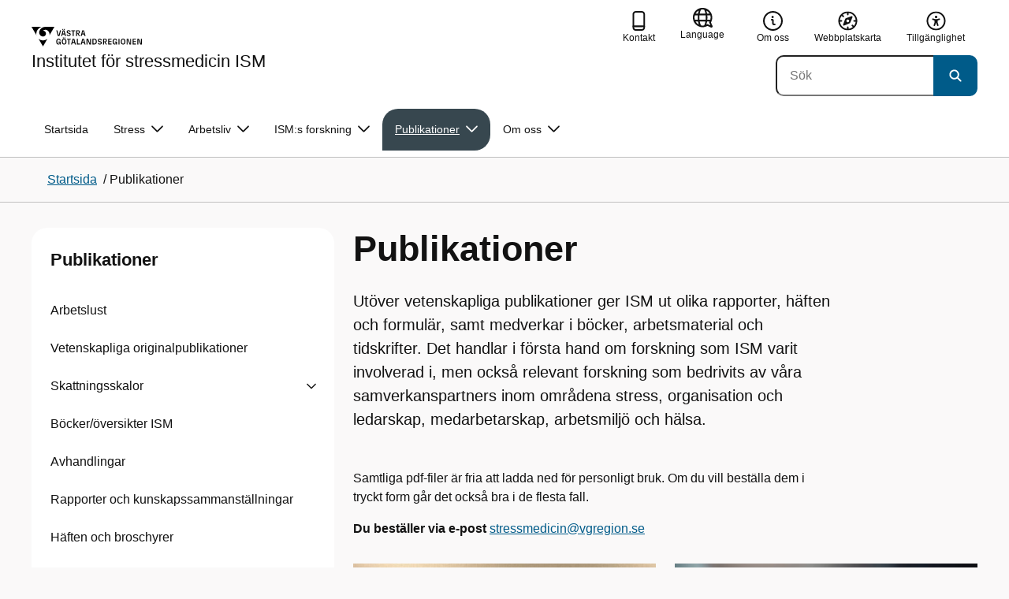

--- FILE ---
content_type: text/html; charset=utf-8
request_url: http://hh.vgregion.se/ov/ism/publikationer/
body_size: 20021
content:

<!DOCTYPE html>
<html lang="sv">

    <head>
        <meta name="format-detection" content="telephone=no">
        <title>Publikationer - Institutet f&#xF6;r stressmedicin</title>


<meta charset="utf-8">
<meta name="viewport" content="width=device-width, initial-scale=1.0">

<link href="https://www.vgregion.se/ov/ism/publikationer/" rel="canonical" />
<meta name="referrer" content="same-origin">
<meta name="google-site-verification" content="uJCNOPNvFBfp65e9FufLaJG4zmXbwNj2b06wTiD-WkE" />
<meta name="description" content="Utöver vetenskapliga publikationer ger ISM ut olika rapporter, häften och formulär, samt medverkar i böcker, arbetsmaterial och tidskrifter. Det handlar i första hand om forskning som ISM varit inv..."  />

<link rel="shortcut icon" type="image/x-icon" href="/images/favicons/favicon.png" />

<link rel="apple-touch-icon" sizes="180x180" href="/images/favicons/favicon-180.png">
<link rel="apple-touch-icon" sizes="57x57" href="/images/favicons/favicon-57.png">

<link rel="icon" type="image/png" sizes="32x32" href="/images/favicons/favicon-32.png">
<link rel="icon" type="image/png" sizes="16x16" href="/images/favicons/favicon-16.png">

<link rel="manifest" href="/site.webmanifest.json">


        <meta name="robots" content=" index,follow" />
                <meta property=" og:type" content="website"  />
                <meta property=" og:url" content="https://www.vgregion.se/ov/ism/publikationer/"  />
                <meta property=" og:title" content="Publikationer - Institutet för stressmedicin"  />
                <meta property=" og:site_name" content="Institutet för stressmedicin"  />
                <meta property=" og:description" content="Utöver vetenskapliga publikationer ger ISM ut olika rapporter, häften och formulär, samt medverkar i böcker, arbetsmaterial och tidskrifter. Det handlar i fö..."  />
                <meta property="og:image" content="https://www.vgregion.se/Static/gfx/vgr-trekantig-logotyp-default.png?w=1200"  />
        <meta name="twitter:card" content="summary"  />
        <meta name="twitter:title" content="Publikationer - Institutet för stressmedicin"  />
        <meta name="twitter:description" content="Utöver vetenskapliga publikationer ger ISM ut olika rapporter, häften och formulär, samt medverkar i böcker, arbetsmaterial och tidskrifter. Det handlar i fö..."  />
        <meta name="twitter:image" content="https://www.vgregion.se/Static/gfx/vgr-trekantig-logotyp.png"  />
        <meta name=" dc.description" content="Utöver vetenskapliga publikationer ger ISM ut olika rapporter, häften och formulär, samt medverkar i böcker, arbetsmaterial och tidskrifter. Det handlar i fö..."  />
        <meta name=" dc.date" content="08/02/2016 10:35:52"  />
        <meta name=" dc.date.modified" content="02/03/2025 14:22:32"  />
        <meta name=" dc.type.templatename" content="OrdinaryPage"  />
        <meta name=" dc.identifier.version" content="0"  />
<meta name=" Last-Modified" content=" 2025-02-03T14:22:32Z" />

<meta name="SidID" content="22325" />







<!-- serverns namn: Server 4 -->
        <link rel="stylesheet" href="/css/visuell-identitet/dist/main.72d927ff02d6f7ac66eb.css" data-matomo-href="uncached.css" />
        <link rel="stylesheet" media="print" href="/css/visuell-identitet/dist/print.cf74306a83b3fcb0508d.css" />
        <link rel="preload" href="https://piwik-ext.vgregion.se/piwik.js" as="script" type="text/javascript">


        <link rel="alternate" type="application/rss+xml" title="VGRfokus – Dina nyheter från Västra Götalandsregionen" href="https://vgrfokus.se/feed/" />

        <style>
            :root {
                --vgr-primary-color-dimmed: #F0F1F1;
                --vgr-primary-color-light: #E0E3E4;
                --vgr-primary-color: #37474F;
                --vgr-primary-color-dark: #273238;
                --vgr-primary-color-40: #536067;
                --vgr-primary-color-80: #C2C7CA;
                --vgr-first-complementary-color-light: #F3F0EF;
                --vgr-first-complementary-color-dark: #E7E1DF;
                --vgr-first-complementary-color: #D0C4BF;
                --vgr-first-complementary-color-40: #6b5b55;
                --vgr-second-complementary-color-light: #EFF4C6;
                --vgr-second-complementary-color-dark: #E0E991;
                --vgr-second-complementary-color: #CCDB49;
                --vgr-second-complementary-color-40: #5c6321;
                --vgr-campaign-complementary-color-light: ;
                --vgr-campaign-complementary-color-dark: ;
                --vgr-campaign-complementary-color: ;
                --vgr-campaign-complementary-color-40: ;
                --vgr-campaign-complementary-color-80: ;
            }
        </style>

        <!-- Loads required resources for Episerver Forms. Scripts are only loaded on pages with Epi Forms. -->
        

    </head>
    <body class="bg-body"   data-theme="base" >
     


        <span id="piwikSiteId" data-piwiksiteid="55"></span>
    <span id="usePiwikExternal" data-usePiwikExternal="True"></span>
    <span id="useTagManager" data-useTagManager="True"></span>
    <noscript>
                <img class="vgr-visually-hidden" src="https://piwik-ext.vgregion.se/piwik.php?idsite=55"
                    style="border: 0;" alt="" />
    </noscript>
    <div id="tagmanagerId" data-tagmanagerId="container_yOfshwvz.js"></div>
    <header id="top" >
        <input type="hidden" name="s" value="VGRegionISM" />
        <input type="hidden" name="HsaIdCollection" value="SE2321000131-E000000003551" />
        <div class="skip-link">
            <a href="#main-content">Till huvudinneh&#xE5;ll </a>
                 
           
        </div>           



<div class="header-content container ">
    <div class="header-content__section-left">

        



    <div class="logotype">
        <a class="logotype__desktop ignore-readability-rule" href="/ov/ism/" aria-label="G&#xE5; till startsidan f&#xF6;r Institutet f&#xF6;r stressmedicin ISM">
                <div class="logotype__default logotype__default--with-site-name">
                    <svg aria-hidden="true" focusable="false" version="1.1" xmlns="http://www.w3.org/2000/svg" xmlns:xlink="http://www.w3.org/1999/xlink" x="0px" y="0px"
	 viewBox="0 0 808 144.4631" style="enable-background:new 0 0 808 144.4631;" xml:space="preserve">
<g>
	<g>
		<path d="M180.9559,108.6262c0-14.9268,6.9893-21.5615,16.9404-21.5615c8.708,0,15.1055,4.6201,15.8154,14.5723h-7.2266
			c-0.5918-5.5684-3.7314-8.1152-8.5889-8.1152c-5.8643,0-9.6553,3.9092-9.6553,15.2227c0,11.6699,3.5547,15.2236,9.9512,15.2236
			c5.0947,0,8.293-2.7246,8.5303-9.0625H197.66v-6.2197h15.9336v20.6729h-6.8711v-8.6484c-1.125,6.2783-5.3906,9.418-10.8398,9.418
			C186.9969,130.1281,180.9559,123.8498,180.9559,108.6262z"/>
		<path d="M221.2665,108.6262c0-14.5713,6.8711-21.5615,17.3555-21.5615c10.4258,0,17.2969,6.9902,17.2969,21.5615
			s-6.8711,21.502-17.2969,21.502C228.1376,130.1281,221.2665,123.1974,221.2665,108.6262z M238.6219,123.9084
			c6.1016,0,10.0107-3.9092,10.0107-15.1641c0-11.3135-3.9092-15.2227-10.0107-15.2227c-6.1006,0-10.0693,3.9092-10.0693,15.2227
			C228.5526,119.9992,232.5214,123.9084,238.6219,123.9084z M232.6991,77.4689c2.1318,0,3.8506,1.6582,3.8506,3.791
			c0,2.0732-1.7188,3.791-3.8506,3.791c-2.1914,0-3.9092-1.7178-3.9092-3.791C228.7899,79.1271,230.5077,77.4689,232.6991,77.4689z
			 M244.5458,77.4689c2.1328,0,3.8506,1.6582,3.8506,3.791c0,2.0732-1.7178,3.791-3.8506,3.791
			c-2.1914,0-3.9092-1.7178-3.9092-3.791C240.6366,79.1271,242.3544,77.4689,244.5458,77.4689z"/>
		<path d="M270.4276,94.2912h-10.248v-6.3975h27.4854v6.3975h-10.248v35.0674h-6.9893V94.2912H270.4276z"/>
		<path d="M314.2577,117.8078h-14.6309l-3.1396,11.5508h-7.0488l11.6104-41.4648h11.9648l11.6104,41.4648h-7.2266L314.2577,117.8078
			z M312.5399,111.5881l-5.5684-20.5547l-5.627,20.5547H312.5399z"/>
		<path d="M331.8475,87.8937h6.9893v35.127h15.875v6.3379h-22.8643V87.8937z"/>
		<path d="M384.9774,117.8078h-14.6309l-3.1396,11.5508h-7.0488l11.6104-41.4648h11.9648l11.6104,41.4648h-7.2266L384.9774,117.8078
			z M383.2596,111.5881l-5.5684-20.5547l-5.627,20.5547H383.2596z"/>
		<path d="M409.3192,91.9816v37.377h-6.6338V87.8937h11.7285l14.0381,36.252v-36.252h6.6348v41.4648h-11.1953L409.3192,91.9816z"/>
		<path d="M445.9813,87.8937h14.335c10.5439,0,17.5928,6.2197,17.5928,20.7324c0,14.1572-7.7012,20.7324-18.0078,20.7324h-13.9199
			L445.9813,87.8937L445.9813,87.8937z M459.5458,123.257c6.9902,0,11.0771-3.791,11.0771-14.5127
			c0-10.6025-3.9092-14.4531-10.7812-14.4531h-6.8711v28.9658C452.9706,123.257,459.5458,123.257,459.5458,123.257z"/>
		<path d="M484.4794,117.926h7.167c0.5928,3.9092,3.376,6.2793,8.5303,6.2793c4.7383,0,7.3447-2.6064,7.3447-5.7461
			c0-3.2578-1.7178-4.7393-6.1602-5.9238l-6.457-1.7764c-5.2715-1.4814-9.7139-4.5615-9.7139-11.3145
			c0-6.9297,5.3311-12.3799,14.1562-12.3799c8.8262,0,14.2764,5.0352,14.8682,12.9727h-7.1084
			c-0.4736-4.3242-3.1387-6.8125-7.8779-6.8125c-4.6797,0-6.8711,2.7842-6.8711,5.7461c0,3.376,2.0732,4.917,6.8115,6.042
			l5.5684,1.4219c6.3975,1.5986,9.9512,5.1533,9.9512,11.2539c0,6.9902-5.627,12.4395-14.6309,12.4395
			C491.0546,130.1281,485.0126,125.6857,484.4794,117.926z"/>
		<path d="M523.8661,87.8937h15.2822c8.0557,0,12.6768,4.3838,12.6768,12.084c0,6.8125-3.9102,11.1953-11.0176,11.6699
			l11.0176,17.7109h-7.582l-13.3877-21.7393v21.7393h-6.9893L523.8661,87.8937L523.8661,87.8937z M537.9637,107.2043
			c4.3838,0,6.8711-2.0732,6.8711-6.5752c0-4.7383-2.4873-6.5156-6.8711-6.5156h-7.1084v13.0908
			C530.8553,107.2043,537.9637,107.2043,537.9637,107.2043z"/>
		<path d="M561.1805,87.8937h24.8789v6.3975h-17.8896v10.8398h17.2969v6.2197h-17.2969v11.7881h18.126v6.2197h-25.1152V87.8937
			H561.1805z"/>
		<path d="M593.6376,108.6262c0-14.9268,6.9893-21.5615,16.9404-21.5615c8.708,0,15.1055,4.6201,15.8154,14.5723h-7.2266
			c-0.5918-5.5684-3.7314-8.1152-8.5889-8.1152c-5.8643,0-9.6553,3.9092-9.6553,15.2227c0,11.6699,3.5547,15.2236,9.9512,15.2236
			c5.0947,0,8.293-2.7246,8.5303-9.0625h-9.0625v-6.2197h15.9336v20.6729h-6.8711v-8.6484c-1.125,6.2783-5.3906,9.418-10.8398,9.418
			C599.6786,130.1281,593.6376,123.8498,593.6376,108.6262z"/>
		<path d="M636.8749,87.8937h6.9893v41.4648h-6.9893V87.8937z"/>
		<path d="M652.9843,108.6262c0-14.5713,6.8711-21.5615,17.3564-21.5615c10.4248,0,17.2959,6.9902,17.2959,21.5615
			s-6.8711,21.502-17.2959,21.502C659.8553,130.1281,652.9843,123.1974,652.9843,108.6262z M670.3407,123.9084
			c6.1006,0,10.0098-3.9092,10.0098-15.1641c0-11.3135-3.9092-15.2227-10.0098-15.2227c-6.1016,0-10.0703,3.9092-10.0703,15.2227
			C660.2704,119.9992,664.2391,123.9084,670.3407,123.9084z"/>
		<path d="M703.2343,91.9816v37.377h-6.6338V87.8937h11.7285l14.0381,36.252v-36.252h6.6348v41.4648h-11.1953L703.2343,91.9816z"/>
		<path d="M740.0741,87.8937h24.8779v6.3975h-17.8887v10.8398h17.2969v6.2197h-17.2969v11.7881h18.126v6.2197h-25.1152
			L740.0741,87.8937L740.0741,87.8937z"/>
		<path d="M781.5936,91.9816v37.377h-6.6338V87.8937h11.7285l14.0381,36.252v-36.252h6.6348v41.4648H796.166L781.5936,91.9816z"/>
	</g>
	<g>
		<path d="M181.3661,25.7429h7.3457l10.0107,37.6733l10.0098-37.6733h7.1084l-11.373,41.4644h-11.7285L181.3661,25.7429z"/>
		<path d="M241.8885,55.6564h-14.6309l-3.1396,11.5508h-7.0488l11.6104-41.4644h11.9648l11.6104,41.4644h-7.2266L241.8885,55.6564z
			 M228.7977,15.3176c2.1328,0,3.8506,1.6587,3.8506,3.791c0,2.0732-1.7178,3.791-3.8506,3.791
			c-2.1914,0-3.9092-1.7178-3.9092-3.791C224.8885,16.9763,226.6063,15.3176,228.7977,15.3176z M240.1708,49.4367l-5.5684-20.5542
			l-5.627,20.5542H240.1708z M240.6444,15.3176c2.1328,0,3.8506,1.6587,3.8506,3.791c0,2.0732-1.7178,3.791-3.8506,3.791
			c-2.1914,0-3.9092-1.7178-3.9092-3.791C236.7352,16.9763,238.453,15.3176,240.6444,15.3176z"/>
		<path d="M256.6346,55.7751h7.167c0.5928,3.9092,3.376,6.2788,8.5303,6.2788c4.7383,0,7.3447-2.6064,7.3447-5.7456
			c0-3.2583-1.7178-4.7393-6.1602-5.9238l-6.457-1.7769c-5.2715-1.481-9.7139-4.561-9.7139-11.314
			c0-6.9302,5.3311-12.3799,14.1562-12.3799c8.8262,0,14.2764,5.0347,14.8682,12.9722h-7.1084
			c-0.4736-4.3237-3.1387-6.812-7.8779-6.812c-4.6797,0-6.8711,2.7842-6.8711,5.7461c0,3.376,2.0732,4.9165,6.8115,6.042
			l5.5684,1.4214c6.3975,1.5991,9.9512,5.1533,9.9512,11.2544c0,6.9897-5.627,12.4395-14.6309,12.4395
			C263.2098,67.9772,257.1678,63.5349,256.6346,55.7751z"/>
		<path d="M301.7079,32.1403h-10.248v-6.3975h27.4854v6.3975h-10.248v35.0669h-6.9893V32.1403H301.7079z"/>
		<path d="M326.4061,25.7429h15.2822c8.0557,0,12.6768,4.3833,12.6768,12.084c0,6.812-3.9102,11.1953-11.0176,11.6694
			l11.0176,17.7109h-7.582L333.3954,45.468v21.7393h-6.9893V25.7429z M340.5038,45.0534c4.3838,0,6.8711-2.0732,6.8711-6.5752
			c0-4.7388-2.4873-6.5156-6.8711-6.5156h-7.1084v13.0908H340.5038z"/>
		<path d="M384.9852,55.6564h-14.6309l-3.1396,11.5508h-7.0488l11.6104-41.4644h11.9648l11.6104,41.4644h-7.2266L384.9852,55.6564z
			 M383.2675,49.4367l-5.5684-20.5542l-5.627,20.5542H383.2675z"/>
	</g>
</g>
<g>
	<g>
		<path d="M88.4953,99.3867c-13.2015,1.3151-27.0267-3.0734-36.989-10.936l32.2957,55.4548
			c5.2589-9.0304,27.5073-47.2332,32.2952-55.4548C108.3582,94.5218,98.8302,98.4666,88.4953,99.3867z"/>
		<path d="M167.609,0l-49.275,0.0001c-7.1679,0.1405-17.041-0.3969-24.2325,0.952
			C79.1428,3.704,62.8351,12.8306,57.2802,32.3307c-1.4624,5.4561-1.6622,11.6327-0.0887,17.1392
			c4.1755,16.4984,22.2795,27.5076,37.678,18.829c6.9465-3.9763,11.3172-11.9695,10.6797-19.9794
			c-0.5545-11.0891-10.7206-20.2448-21.7564-20.0407c5.9304-5.0486,14.1964-7.3214,21.8865-6.071
			c0.0001,0.0001,0.0001,0.0002,0.0002,0.0002c17.2033,2.7695,28.8366,22.1179,26.0174,39.4536L167.609,0z"/>
		<path d="M72.8482,0.0001H0l35.9083,61.6612c-0.5586-3.119-0.884-6.3408-0.8752-9.6206
			C35.1025,26.347,52.742,7.6638,72.8482,0.0001z"/>
	</g>
</g>
</svg>

                </div>

                <div>
                    <span>Institutet f&#xF6;r stressmedicin ISM</span>
                </div>
        </a>
    </div>


    </div>

    <div class="header-content__section-right">
        
        <nav class="tool-navigation" aria-label="Sekundär navigering">
            <ul>
                    <li>
                        <a href="https://www.vgregion.se/ov/ism/om-ism/kontakt/">
                            <svg aria-hidden="true" focusable="false" class="icon">
                                <use href="/svg/main-dist/svgSprite.d74ac49ffa3b0543bf65a39498b4105d.svg#icon-phone-thick-stroke"></use>
                            </svg>
                            <span>Kontakt</span>
                        </a>
                    </li>

                    <li>


    <div class="language-select">
        <label id="select-language-dropdown-label-39fafc53-f830-4f37-9466-ab06eff0a78d" for="select-language-dropdown-39fafc53-f830-4f37-9466-ab06eff0a78d" class="visually-hidden">
            <span lang="en">Change language</span>
        </label>

        <select id="select-language-dropdown-39fafc53-f830-4f37-9466-ab06eff0a78d" aria-labelledby="select-language-dropdown-label-39fafc53-f830-4f37-9466-ab06eff0a78d">
            <option value="" lang="en" selected>Current language</option>
                    <option value="https://www.vgregion.se/en/ov/stressmedicine/publikationer/" lang="en">
                        english (engelska)
                    </option>
        </select>
        <button tabindex="-1">
            <svg aria-hidden="true" focusable="false" width="25" height="25" viewBox="0 0 25 25" fill="currentColor" xmlns="http://www.w3.org/2000/svg">
                <use href="/svg/main-dist/svgSprite.d74ac49ffa3b0543bf65a39498b4105d.svg#icon-language"></use>
            </svg>
            <span lang="en">Language</span>
        </button>
    </div>
                    </li>
                    <li>
                        <a href="https://www.vgregion.se/ov/ism/om-ism/">
                            <svg aria-hidden="true" focusable="false" width="48" height="48" viewBox="0 0 48 48" fill="currentColor"
                                xmlns="http://www.w3.org/2000/svg">
                                <use href="/svg/main-dist/svgSprite.d74ac49ffa3b0543bf65a39498b4105d.svg#icon-info-circle-thick-stroke"></use>
                            </svg>
                            <span>Om oss</span>
                        </a>
                    </li>
                    <li>
                        <a href="https://www.vgregion.se/ov/ism/webbplatskarta/">
                            <svg aria-hidden="true" focusable="false" width="26" height="25" viewBox="0 0 26 25" fill="none"
                                xmlns="http://www.w3.org/2000/svg">
                                <use href="/svg/main-dist/svgSprite.d74ac49ffa3b0543bf65a39498b4105d.svg#icon-sitemap"></use>
                            </svg>

                            <span>Webbplatskarta</span>
                        </a>
                    </li>
                    <li>
                        <a href="https://www.vgregion.se/ov/ism/tillganglighetsredogorelse/">
                            <svg aria-hidden="true" xmlns="http://www.w3.org/2000/svg" width="26" height="25" viewBox="0 0 26 25"
                                fill="none">
                                <use href="/svg/main-dist/svgSprite.d74ac49ffa3b0543bf65a39498b4105d.svg#icon-accessibility "></use>
                            </svg>
                            <span>Tillg&#xE4;nglighet</span>
                        </a>
                    </li>
            </ul>
        </nav>


            <div class="header-content__search-panel">

    <form action="https://hitta.vgregion.se/webb/" method="get" role="search" class="global-search">
        <div class="global-search__search-box-button-container">
                    <input type="hidden" name="s" value="VGRegionISM">
                    <input type="hidden" name="hsaids" value="SE2321000131-E000000003551">
            <input type="hidden" name="theme" value="base" />
            <label class="visually-hidden" for="search-input-d6191e1a9f754743b3334ef532f531ad">S&#xF6;k</label>
            <input type="search" name="q" placeholder="S&#xF6;k" aria-label="S&#xF6;k"
                id="search-input-d6191e1a9f754743b3334ef532f531ad" />
            <button type="submit" aria-labelledby="search-button-desc-d6191e1a9f754743b3334ef532f531ad">
                <span id="search-button-desc-d6191e1a9f754743b3334ef532f531ad" class="visually-hidden">S&#xF6;k</span>
                <svg aria-hidden="true" focusable="false">
                    <use href="/svg/main-dist/svgSprite.d74ac49ffa3b0543bf65a39498b4105d.svg#icon-search"></use>
                </svg>
            </button>
        </div>
    </form>
            </div>

    </div>
</div>            
            <div class="mobile-header-logotype-section mobile-header-logotype-section--short ">
                <svg aria-hidden="true" focusable="false" version="1.1" xmlns="http://www.w3.org/2000/svg" xmlns:xlink="http://www.w3.org/1999/xlink" x="0px" y="0px"
	 viewBox="0 0 417 144.4631" style="enable-background:new 0 0 417 144.4631;" xml:space="preserve">
<g>
	<g>
		<path d="M416.2484,55.3535
			c0-17.258-10.3572-27.0868-28.4171-27.0868h-34.2548v92.9418h15.6664V72.4809l30.0087,48.7276h16.9968l-24.6995-39.7007
			C407.4827,80.4447,416.2484,70.6221,416.2484,55.3535z M369.2429,71.5484V42.2111h15.9338
			c9.8288,0,15.3991,3.9788,15.3991,14.6034c0,10.09-5.5703,14.7339-15.3991,14.7339H369.2429z"/>
		<path d="M298.9052,85.487h20.3101v3.4053h-0.0497l0.0497,0.0001v0.0062c-0.5333,14.2005-7.7005,20.3053-19.1158,20.3053
			c-14.3369,0-22.3027-7.9648-22.3027-34.1172c0-25.356,8.4961-34.1172,21.6387-34.1172c0.7043,0,1.3871,0.0396,2.0591,0.0792
			c8.779,0.5174,15.0862,5.1537,17.1556,14.7017h16.2245c-2.8724-20.5987-16.9488-29.2511-35.4391-29.2511
			c-22.3018,0-37.9668,14.8682-37.9668,48.3218c0,34.1172,13.541,48.1885,33.4531,48.1885c12.2139,0,21.7715-7.0361,24.2939-21.1074
			v19.3818h15.3994V88.8923h-0.0004V85.487h0.0004V71.5486h-35.71L298.9052,85.487L298.9052,85.487z"/>
		<path d="M238.5338,28.2792l-22.4366,84.4433l-22.4366-84.4433h-16.4684l25.4953,92.9418h26.291
			l25.4891-92.9418C254.4676,28.2792,238.5338,28.2792,238.5338,28.2792z"/>
	</g>
</g>
<g>
	<g>
		<path d="M88.4953,99.3867c-13.2015,1.3151-27.0267-3.0734-36.989-10.936l32.2957,55.4548
			c5.2589-9.0304,27.5073-47.2332,32.2952-55.4548C108.3582,94.5218,98.8302,98.4666,88.4953,99.3867z"/>
		<path d="M167.609,0l-49.275,0.0001c-7.1679,0.1405-17.041-0.3969-24.2325,0.952
			C79.1428,3.704,62.8351,12.8306,57.2802,32.3307c-1.4624,5.4561-1.6622,11.6327-0.0887,17.1392
			c4.1755,16.4984,22.2795,27.5076,37.678,18.829c6.9465-3.9763,11.3172-11.9695,10.6797-19.9794
			c-0.5545-11.0891-10.7206-20.2448-21.7564-20.0407c5.9304-5.0486,14.1964-7.3214,21.8865-6.071
			c0.0001,0.0001,0.0001,0.0002,0.0002,0.0002c17.2033,2.7695,28.8366,22.1179,26.0174,39.4536L167.609,0z"/>
		<path d="M72.8482,0.0001H0l35.9083,61.6612c-0.5586-3.119-0.884-6.3408-0.8752-9.6206
			C35.1025,26.347,52.742,7.6638,72.8482,0.0001z"/>
	</g>
</g>
</svg>

            </div>

        <div id="react_0HNIMV0R9PEBE"><nav class="mobile-main-menu container-fluid p-0 m-0 " data-reactroot=""><div data-menu-open="false" data-search-panel-open="false"></div><div class="mobile-main-menu__header"><div class="logotype"><a class="logotype__mobile dark ignore-readability-rule" href="/ov/ism/" aria-label="Gå till startsidan för "><div><span>Institutet för stressmedicin ISM</span></div></a></div><div class="mobile-main-menu__navigation-bar"><div class="mobile-main-menu__search-button "><button class="link-focus dark" aria-controls="mobile-search-panel" aria-expanded="false"><span><svg aria-hidden="true" focusable="false" width="21" height="20" viewBox="0 0 21 20" fill="none" xmlns="http://www.w3.org/2000/svg"><use href="/svg/main-dist/svgSprite.d74ac49ffa3b0543bf65a39498b4105d.svg#icon-search"></use></svg></span><span>Sök</span></button></div><div class="mobile-main-menu__menu-button"><button class="link-focus dark" aria-controls="mobile-menu-content" aria-expanded="false" data-testid="mobilemenubtn"><span class="mobile-main-menu__burger"><span class="mobile-main-menu__burger-one"></span><span class="mobile-main-menu__burger-two"></span><span class="mobile-main-menu__burger-three"></span></span><span>Meny</span></button></div></div></div><div id="mobile-search-panel" class="mobile-main-menu__search-panel mobile-container"><form action="https://hitta.vgregion.se/webb/" method="get" role="search" autoComplete="off" class="global-search intra-header-content__search mobile-search"><div class="global-search__search-box-button-container mobile-search__box-button-container"><input type="hidden" name="s" value="VGRegionISM"/><input type="hidden" name="hsaids" value="SE2321000131-E000000003551"/><input type="hidden" name="theme" value="base"/><label class="visually-hidden" for="search-input-mobile">Sök</label><input type="search" name="q" id="search-input-mobile" class="mobile-search__field"/><button type="submit" class="mobile-search__button"><span class="visually-hidden">Sök</span><span><svg aria-hidden="true" focusable="false" width="21" height="20" viewBox="0 0 21 20" fill="none" xmlns="http://www.w3.org/2000/svg"><use href="/svg/main-dist/svgSprite.d74ac49ffa3b0543bf65a39498b4105d.svg#icon-search"></use></svg></span></button></div><div id="mobile-autocomplete-result" class="hidden visually-hidden autocomplete mobile-autocomplete-result"><div id="mobile-result-topdiv" class="autocomplete__content mobile-result-topdiv"></div><div id="mobile-result-bottomdiv" class="autocomplete__content mobile-result-bottomdiv "></div></div></form></div><div id="mobile-menu-content" tabindex="-1" class="mobile-main-menu__content  mobile-main-menu__content--with-logotype  "><div class="mobile-main-menu__menu-items" data-testid="mobilemenucontent"><ul><li class="" data-haschildren="true"><a href="/ov/ism/stress--rad-och-behandling/" class="ignore-readability-rule ">Stress</a><button aria-label="Visa undersidor till Stress" class="link-focus"><svg aria-hidden="true" focusable="false" width="48" height="48" viewBox="0 0 48 48" fill="none" xmlns="http://www.w3.org/2000/svg"><use href="/svg/main-dist/svgSprite.d74ac49ffa3b0543bf65a39498b4105d.svg#icon-chevron"></use></svg></button></li><li class="" data-haschildren="true"><a href="/ov/ism/arbetsliv/" class="ignore-readability-rule ">Arbetsliv</a><button aria-label="Visa undersidor till Arbetsliv" class="link-focus"><svg aria-hidden="true" focusable="false" width="48" height="48" viewBox="0 0 48 48" fill="none" xmlns="http://www.w3.org/2000/svg"><use href="/svg/main-dist/svgSprite.d74ac49ffa3b0543bf65a39498b4105d.svg#icon-chevron"></use></svg></button></li><li class="" data-haschildren="true"><a href="/ov/ism/isms-forskning/" class="ignore-readability-rule ">ISM:s forskning</a><button aria-label="Visa undersidor till ISM:s forskning" class="link-focus"><svg aria-hidden="true" focusable="false" width="48" height="48" viewBox="0 0 48 48" fill="none" xmlns="http://www.w3.org/2000/svg"><use href="/svg/main-dist/svgSprite.d74ac49ffa3b0543bf65a39498b4105d.svg#icon-chevron"></use></svg></button></li><li class="mobile-main-menu__menu-items--selected dark" data-haschildren="true"><a href="/ov/ism/publikationer/" class="ignore-readability-rule ignore-link-focus">Publikationer</a><button aria-label="Visa undersidor till Publikationer" class="link-focus"><svg aria-hidden="true" focusable="false" width="48" height="48" viewBox="0 0 48 48" fill="none" xmlns="http://www.w3.org/2000/svg"><use href="/svg/main-dist/svgSprite.d74ac49ffa3b0543bf65a39498b4105d.svg#icon-chevron"></use></svg></button></li><li class="" data-haschildren="true"><a href="/ov/ism/om-ism/" class="ignore-readability-rule ">Om oss</a><button aria-label="Visa undersidor till Om oss" class="link-focus"><svg aria-hidden="true" focusable="false" width="48" height="48" viewBox="0 0 48 48" fill="none" xmlns="http://www.w3.org/2000/svg"><use href="/svg/main-dist/svgSprite.d74ac49ffa3b0543bf65a39498b4105d.svg#icon-chevron"></use></svg></button></li></ul></div><div>
        <nav class="tool-navigation" aria-label="Sekundär navigering">
            <ul>
                    <li>
                        <a href="https://www.vgregion.se/ov/ism/om-ism/kontakt/">
                            <svg aria-hidden="true" focusable="false" class="icon">
                                <use href="/svg/main-dist/svgSprite.d74ac49ffa3b0543bf65a39498b4105d.svg#icon-phone-thick-stroke"></use>
                            </svg>
                            <span>Kontakt</span>
                        </a>
                    </li>

                    <li>


    <div class="language-select">
        <label id="select-language-dropdown-label-d7a4fd41-50b6-48be-81ba-3d5aaec38fa5" for="select-language-dropdown-d7a4fd41-50b6-48be-81ba-3d5aaec38fa5" class="visually-hidden">
            <span lang="en">Change language</span>
        </label>

        <select id="select-language-dropdown-d7a4fd41-50b6-48be-81ba-3d5aaec38fa5" aria-labelledby="select-language-dropdown-label-d7a4fd41-50b6-48be-81ba-3d5aaec38fa5">
            <option value="" lang="en" selected>Current language</option>
                    <option value="https://www.vgregion.se/en/ov/stressmedicine/publikationer/" lang="en">
                        english (engelska)
                    </option>
        </select>
        <button tabindex="-1">
            <svg aria-hidden="true" focusable="false" width="25" height="25" viewBox="0 0 25 25" fill="currentColor" xmlns="http://www.w3.org/2000/svg">
                <use href="/svg/main-dist/svgSprite.d74ac49ffa3b0543bf65a39498b4105d.svg#icon-language"></use>
            </svg>
            <span lang="en">Language</span>
        </button>
    </div>
                    </li>
                    <li>
                        <a href="https://www.vgregion.se/ov/ism/om-ism/">
                            <svg aria-hidden="true" focusable="false" width="48" height="48" viewBox="0 0 48 48" fill="currentColor"
                                xmlns="http://www.w3.org/2000/svg">
                                <use href="/svg/main-dist/svgSprite.d74ac49ffa3b0543bf65a39498b4105d.svg#icon-info-circle-thick-stroke"></use>
                            </svg>
                            <span>Om oss</span>
                        </a>
                    </li>
                    <li>
                        <a href="https://www.vgregion.se/ov/ism/webbplatskarta/">
                            <svg aria-hidden="true" focusable="false" width="26" height="25" viewBox="0 0 26 25" fill="none"
                                xmlns="http://www.w3.org/2000/svg">
                                <use href="/svg/main-dist/svgSprite.d74ac49ffa3b0543bf65a39498b4105d.svg#icon-sitemap"></use>
                            </svg>

                            <span>Webbplatskarta</span>
                        </a>
                    </li>
                    <li>
                        <a href="https://www.vgregion.se/ov/ism/tillganglighetsredogorelse/">
                            <svg aria-hidden="true" xmlns="http://www.w3.org/2000/svg" width="26" height="25" viewBox="0 0 26 25"
                                fill="none">
                                <use href="/svg/main-dist/svgSprite.d74ac49ffa3b0543bf65a39498b4105d.svg#icon-accessibility "></use>
                            </svg>
                            <span>Tillg&#xE4;nglighet</span>
                        </a>
                    </li>
            </ul>
        </nav>
</div></div></nav></div>
        <div class="mainmenu">
<div id="react_0HNIMV0R9PEBF"><nav class="container main-menu" data-testid="mainmenu" data-reactroot=""><ul class="grid"><li><a href="/ov/ism/" class="main-menu__top-item ignore-link-focus">Startsida</a></li><li><a class="main-menu__top-item ignore-link-focus  " href="https://www.vgregion.se/ov/ism/stress--rad-och-behandling/" aria-expanded="false" role="button" aria-controls="b3b8e81096ad4" data-haschildren="true">Stress<div class="main-menu__chevron-icon"><div class="main-menu__chevron-icon"><svg aria-hidden="true" focusable="false" width="48" height="48" viewBox="0 0 48 48" fill="none" xmlns="http://www.w3.org/2000/svg"><use href="/svg/main-dist/svgSprite.d74ac49ffa3b0543bf65a39498b4105d.svg#icon-chevron"></use></svg></div></div></a><div id="b3b8e81096ad4" class="main-menu__content container-fluid rounded-corner-md-bottom-right dark " data-testid="submenu"><div class="main-menu__parent-item bg-vgr-primary-dark"><div class="container grid"><a class="g-col-12" href="https://www.vgregion.se/ov/ism/stress--rad-och-behandling/">Stress<div><svg class="icon"><use href="/svg/main-dist/svgSprite.d74ac49ffa3b0543bf65a39498b4105d.svg#icon-arrow"></use></svg></div></a></div></div><div class="container"><ul class="main-menu__sub-items-wrapper "><li class="main-menu__sub-item "><a href="https://www.vgregion.se/ov/ism/stress--rad-och-behandling/vad-ar-stress/" class="main-menu__sub-item-content">Vad är stress?</a></li><li class="main-menu__sub-item "><a href="https://www.vgregion.se/ov/ism/stress--rad-och-behandling/utmattningssyndrom/" class="main-menu__sub-item-content">Utmattningssyndrom - UMS</a></li><li class="main-menu__sub-item "><a href="https://www.vgregion.se/ov/ism/stress--rad-och-behandling/for_vardgivare/" class="main-menu__sub-item-content">För vårdgivare</a></li><li class="main-menu__sub-item "><a href="https://www.vgregion.se/ov/ism/stress--rad-och-behandling/for-arbetsgivare/" class="main-menu__sub-item-content">För arbetsgivare</a></li><li class="main-menu__sub-item "><a href="https://www.vgregion.se/ov/ism/stress--rad-och-behandling/anhorig/" class="main-menu__sub-item-content">För anhöriga</a></li><li class="main-menu__sub-item "><a href="https://www.vgregion.se/ov/ism/stress--rad-och-behandling/bocker-och-media/" class="main-menu__sub-item-content">Läs och lyssna om stress</a></li></ul></div></div></li><li><a class="main-menu__top-item ignore-link-focus  " href="https://www.vgregion.se/ov/ism/arbetsliv/" aria-expanded="false" role="button" aria-controls="226a4f7374f86" data-haschildren="true">Arbetsliv<div class="main-menu__chevron-icon"><div class="main-menu__chevron-icon"><svg aria-hidden="true" focusable="false" width="48" height="48" viewBox="0 0 48 48" fill="none" xmlns="http://www.w3.org/2000/svg"><use href="/svg/main-dist/svgSprite.d74ac49ffa3b0543bf65a39498b4105d.svg#icon-chevron"></use></svg></div></div></a><div id="226a4f7374f86" class="main-menu__content container-fluid rounded-corner-md-bottom-right dark " data-testid="submenu"><div class="main-menu__parent-item bg-vgr-primary-dark"><div class="container grid"><a class="g-col-12" href="https://www.vgregion.se/ov/ism/arbetsliv/">Arbetsliv<div><svg class="icon"><use href="/svg/main-dist/svgSprite.d74ac49ffa3b0543bf65a39498b4105d.svg#icon-arrow"></use></svg></div></a></div></div><div class="container"><ul class="main-menu__sub-items-wrapper "><li class="main-menu__sub-item "><a href="https://www.vgregion.se/ov/ism/arbetsliv/goda-exempel/" class="main-menu__sub-item-content">Goda exempel</a></li><li class="main-menu__sub-item "><a href="https://www.vgregion.se/ov/ism/arbetsliv/hallbart-ledarskap/" class="main-menu__sub-item-content">Hållbart ledarskap och medarbetarskap</a></li><li class="main-menu__sub-item "><a href="https://www.vgregion.se/ov/ism/arbetsliv/halsoframjande-arbetsplats/" class="main-menu__sub-item-content">Hälsofrämjande arbetsplats</a></li><li class="main-menu__sub-item "><a href="https://www.vgregion.se/ov/ism/arbetsliv/Insatser_pa_individniva/" class="main-menu__sub-item-content">Insatser på individnivå</a></li><li class="main-menu__sub-item "><a href="https://www.vgregion.se/ov/ism/arbetsliv/organisatorisk-arbetsmiljo/" class="main-menu__sub-item-content">Organisatorisk och social arbetsmiljö</a></li><li class="main-menu__sub-item "><a href="https://www.vgregion.se/ov/ism/arbetsliv/psykisk-arbetsbelastning-ur-arbetsmiljoperspektiv/" class="main-menu__sub-item-content">Psykisk arbetsbelastning ur arbetsmiljöperspektiv</a></li><li class="main-menu__sub-item "><a href="https://www.vgregion.se/ov/ism/arbetsliv/verktyg-och-metoder/" class="main-menu__sub-item-content">Verktyg och metoder</a></li></ul></div></div></li><li><a class="main-menu__top-item ignore-link-focus  " href="https://www.vgregion.se/ov/ism/isms-forskning/" aria-expanded="false" role="button" aria-controls="ad56ac790887f" data-haschildren="true">ISM:s forskning<div class="main-menu__chevron-icon"><div class="main-menu__chevron-icon"><svg aria-hidden="true" focusable="false" width="48" height="48" viewBox="0 0 48 48" fill="none" xmlns="http://www.w3.org/2000/svg"><use href="/svg/main-dist/svgSprite.d74ac49ffa3b0543bf65a39498b4105d.svg#icon-chevron"></use></svg></div></div></a><div id="ad56ac790887f" class="main-menu__content container-fluid rounded-corner-md-bottom-right dark " data-testid="submenu"><div class="main-menu__parent-item bg-vgr-primary-dark"><div class="container grid"><a class="g-col-12" href="https://www.vgregion.se/ov/ism/isms-forskning/">ISM:s forskning<div><svg class="icon"><use href="/svg/main-dist/svgSprite.d74ac49ffa3b0543bf65a39498b4105d.svg#icon-arrow"></use></svg></div></a></div></div><div class="container"><ul class="main-menu__sub-items-wrapper "><li class="main-menu__sub-item "><a href="https://www.vgregion.se/ov/ism/isms-forskning/pagaende-forskningsprojekt/" class="main-menu__sub-item-content">Pågående forskningsprojekt</a></li><li class="main-menu__sub-item "><a href="https://www.vgregion.se/ov/ism/isms-forskning/utveckling-av-matinstrument/" class="main-menu__sub-item-content">Utveckling av mätinstrument</a></li><li class="main-menu__sub-item "><a href="https://www.vgregion.se/ov/ism/isms-forskning/stressrelaterad-ohalsa/" class="main-menu__sub-item-content">Stressrelaterad ohälsa</a></li><li class="main-menu__sub-item "><a href="https://www.vgregion.se/ov/ism/isms-forskning/arbetsliv/" class="main-menu__sub-item-content">Arbetsmiljö</a></li><li class="main-menu__sub-item "><a href="https://www.vgregion.se/ov/ism/isms-forskning/forskare/" class="main-menu__sub-item-content">Forskare och doktorander</a></li></ul></div></div></li><li><a class="main-menu__top-item ignore-link-focus main-menu__top-item--selected " href="https://www.vgregion.se/ov/ism/publikationer/" aria-expanded="false" role="button" aria-controls="1f9961214b8b3" data-haschildren="true">Publikationer<div class="main-menu__chevron-icon"><div class="main-menu__chevron-icon"><svg aria-hidden="true" focusable="false" width="48" height="48" viewBox="0 0 48 48" fill="none" xmlns="http://www.w3.org/2000/svg"><use href="/svg/main-dist/svgSprite.d74ac49ffa3b0543bf65a39498b4105d.svg#icon-chevron"></use></svg></div></div></a><div id="1f9961214b8b3" class="main-menu__content container-fluid rounded-corner-md-bottom-right dark " data-testid="submenu"><div class="main-menu__parent-item bg-vgr-primary-dark"><div class="container grid"><a class="g-col-12" href="https://www.vgregion.se/ov/ism/publikationer/">Publikationer<div><svg class="icon"><use href="/svg/main-dist/svgSprite.d74ac49ffa3b0543bf65a39498b4105d.svg#icon-arrow"></use></svg></div></a></div></div><div class="container"><ul class="main-menu__sub-items-wrapper "><li class="main-menu__sub-item "><a href="https://www.vgregion.se/ov/ism/publikationer/arbetslust/" class="main-menu__sub-item-content">Arbetslust</a></li><li class="main-menu__sub-item "><a href="https://www.vgregion.se/ov/ism/publikationer/vetenskapliga-publikationer/" class="main-menu__sub-item-content">Vetenskapliga originalpublikationer</a></li><li class="main-menu__sub-item "><a href="https://www.vgregion.se/ov/ism/publikationer/skattningsskalor/" class="main-menu__sub-item-content">Skattningsskalor</a></li><li class="main-menu__sub-item "><a href="https://www.vgregion.se/ov/ism/publikationer/mer-att-lasa/" class="main-menu__sub-item-content">Böcker/översikter ISM</a></li><li class="main-menu__sub-item "><a href="https://www.vgregion.se/ov/ism/publikationer/ism-avhandlingar/" class="main-menu__sub-item-content">Avhandlingar</a></li><li class="main-menu__sub-item "><a href="https://www.vgregion.se/ov/ism/publikationer/ISM-rapporter/" class="main-menu__sub-item-content">Rapporter och kunskapssammanställningar</a></li><li class="main-menu__sub-item "><a href="https://www.vgregion.se/ov/ism/publikationer/haften/" class="main-menu__sub-item-content">Häften och broschyrer</a></li><li class="main-menu__sub-item "><a href="https://www.vgregion.se/ov/ism/publikationer/ism-publikationer-a-o2/" class="main-menu__sub-item-content">Publikationer A-Ö</a></li></ul></div></div></li><li><a class="main-menu__top-item ignore-link-focus  " href="https://www.vgregion.se/ov/ism/om-ism/" aria-expanded="false" role="button" aria-controls="839e7062a3c8b" data-haschildren="true">Om oss<div class="main-menu__chevron-icon"><div class="main-menu__chevron-icon"><svg aria-hidden="true" focusable="false" width="48" height="48" viewBox="0 0 48 48" fill="none" xmlns="http://www.w3.org/2000/svg"><use href="/svg/main-dist/svgSprite.d74ac49ffa3b0543bf65a39498b4105d.svg#icon-chevron"></use></svg></div></div></a><div id="839e7062a3c8b" class="main-menu__content container-fluid rounded-corner-md-bottom-right dark " data-testid="submenu"><div class="main-menu__parent-item bg-vgr-primary-dark"><div class="container grid"><a class="g-col-12" href="https://www.vgregion.se/ov/ism/om-ism/">Om oss<div><svg class="icon"><use href="/svg/main-dist/svgSprite.d74ac49ffa3b0543bf65a39498b4105d.svg#icon-arrow"></use></svg></div></a></div></div><div class="container"><ul class="main-menu__sub-items-wrapper "><li class="main-menu__sub-item "><a href="https://www.vgregion.se/ov/ism/om-ism/kontakt/" class="main-menu__sub-item-content">Kontakt</a></li><li class="main-menu__sub-item "><a href="https://www.vgregion.se/ov/ism/om-ism/personal/" class="main-menu__sub-item-content">Personal</a></li><li class="main-menu__sub-item "><a href="https://www.vgregion.se/ov/ism/om-ism/nyheter/" class="main-menu__sub-item-content">Nyheter</a></li><li class="main-menu__sub-item "><a href="https://www.vgregion.se/ov/ism/om-ism/nyhetsbrev/" class="main-menu__sub-item-content">Nyhetsbrev</a></li><li class="main-menu__sub-item "><a href="https://www.vgregion.se/ov/ism/om-ism/forskaren-forklarar/" class="main-menu__sub-item-content">Forskaren förklarar</a></li><li class="main-menu__sub-item "><a href="https://www.vgregion.se/ov/ism/om-ism/ism-i-media/" class="main-menu__sub-item-content">ISM i media</a></li></ul></div></div></li></ul></nav></div>        </div>
    </header>



        



    <nav class="breadcrumbs container-fluid" aria-label="Länkstig, du är på sidan Publikationer">
        <hr />
        <div class="grid container">
            <ol class="g-col-12" itemscope itemtype="https://schema.org/BreadcrumbList">
                    <li itemprop="itemListElement" itemscope itemtype="https://schema.org/ListItem">
                        <a href="/ov/ism/" itemprop="item">
                            <span itemprop="name">Startsida</span>
                            <meta itemprop="position" content="1">
                        </a>
                    </li>
                            <li itemprop="itemListElement" itemscope itemtype="https://schema.org/ListItem">
                                <span> / </span>
                                <span itemprop="name">Publikationer</span>
                                <meta itemprop="position" content="2">
                            </li>
            </ol>
        </div>
        <hr />
    </nav>


        <div class="container-fluid p-0 m-0">

        <nav aria-label="Undermeny" class="mobile-secondary-navigation">
            <details class="container">
                <summary class="link-focus">
                    <span>Meny
                        Publikationer</span>
                    <svg aria-hidden="true" focusable="false" width="48" height="48" viewBox="0 0 48 48" fill="none" xmlns="http://www.w3.org/2000/svg">
                        <use href="/svg/main-dist/svgSprite.d74ac49ffa3b0543bf65a39498b4105d.svg#icon-chevron"></use>
                    </svg>

                </summary>
                <ul>
                        <li>
                            <a href="/ov/ism/publikationer/arbetslust/">
                                Arbetslust
                            </a>
                        </li>
                        <li>
                            <a href="/ov/ism/publikationer/vetenskapliga-publikationer/">
                                Vetenskapliga originalpublikationer
                            </a>
                        </li>
                        <li>
                            <a href="/ov/ism/publikationer/skattningsskalor/">
                                Skattningsskalor
                            </a>
                        </li>
                        <li>
                            <a href="/ov/ism/publikationer/mer-att-lasa/">
                                B&#xF6;cker/&#xF6;versikter ISM
                            </a>
                        </li>
                        <li>
                            <a href="/ov/ism/publikationer/ism-avhandlingar/">
                                Avhandlingar
                            </a>
                        </li>
                        <li>
                            <a href="/ov/ism/publikationer/ISM-rapporter/">
                                Rapporter och kunskapssammanst&#xE4;llningar
                            </a>
                        </li>
                        <li>
                            <a href="/ov/ism/publikationer/haften/">
                                H&#xE4;ften och broschyrer
                            </a>
                        </li>
                        <li>
                            <a href="/ov/ism/publikationer/ism-publikationer-a-o2/">
                                Publikationer A-&#xD6;
                            </a>
                        </li>
                </ul>
            </details>
            <hr />
        </nav>
        </div>
    <div class="grid container ">
            <div class="secondary-navigation g-col-0 g-col-md-4">
                <div id="react_0HNIMV0R9PEBG"><nav aria-label="Undermeny" data-reactroot=""><div class="secondary-navigation__heading"><a href="/ov/ism/publikationer/">Publikationer</a></div><ul><li><div class=""><div class="secondary-navigation__menu-item 
        
        
        
        
         
        "><a href="https://www.vgregion.se/ov/ism/publikationer/arbetslust/" class="">Arbetslust</a></div></div><div id="7c55689cb70b4" class="secondary-navigation__child-container d-none"></div></li><li><div class=""><div class="secondary-navigation__menu-item 
        
        
        
        
         
        "><a href="https://www.vgregion.se/ov/ism/publikationer/vetenskapliga-publikationer/" class="">Vetenskapliga originalpublikationer</a></div></div><div id="67252acb047d2" class="secondary-navigation__child-container d-none"></div></li><li><div class=""><div class="secondary-navigation__menu-item 
        
        
        
        
         
        "><a href="https://www.vgregion.se/ov/ism/publikationer/skattningsskalor/" class="">Skattningsskalor</a><button aria-expanded="false" aria-label="Visa undersidor till Skattningsskalor" aria-controls="1c9fac0fdfc7f" class="link-focus secondary-navigation__expand-button "><svg aria-hidden="true" focusable="false" width="48" height="48" viewBox="0 0 48 48" fill="none" xmlns="http://www.w3.org/2000/svg"><use href="/svg/main-dist/svgSprite.d74ac49ffa3b0543bf65a39498b4105d.svg#icon-chevron"></use></svg></button></div></div><div id="1c9fac0fdfc7f" class="secondary-navigation__child-container d-none"></div></li><li><div class=""><div class="secondary-navigation__menu-item 
        
        
        
        
         
        "><a href="https://www.vgregion.se/ov/ism/publikationer/mer-att-lasa/" class="">Böcker/översikter ISM</a></div></div><div id="569b945a425e8" class="secondary-navigation__child-container d-none"></div></li><li><div class=""><div class="secondary-navigation__menu-item 
        
        
        
        
         
        "><a href="https://www.vgregion.se/ov/ism/publikationer/ism-avhandlingar/" class="">Avhandlingar</a></div></div><div id="b6b1b3f96b5d7" class="secondary-navigation__child-container d-none"></div></li><li><div class=""><div class="secondary-navigation__menu-item 
        
        
        
        
         
        "><a href="https://www.vgregion.se/ov/ism/publikationer/ISM-rapporter/" class="">Rapporter och kunskapssammanställningar</a></div></div><div id="986146f09622d" class="secondary-navigation__child-container d-none"></div></li><li><div class=""><div class="secondary-navigation__menu-item 
        
        
        
        
         
        "><a href="https://www.vgregion.se/ov/ism/publikationer/haften/" class="">Häften och broschyrer</a></div></div><div id="78a124ace38dd" class="secondary-navigation__child-container d-none"></div></li><li><div class=""><div class="secondary-navigation__menu-item 
        
        
        
        
         
        "><a href="https://www.vgregion.se/ov/ism/publikationer/ism-publikationer-a-o2/" class="">Publikationer A-Ö</a></div></div><div id="319d29a2ba77" class="secondary-navigation__child-container d-none"></div></li></ul></nav></div>
            </div>

        <main id="main-content" class="g-col-12 g-col-md-8 " aria-labelledby="h1id">
            



    <article class="article-page">
        

        <div class="container">
                <h1 id="h1id" class="ignore-readability-rule" >
                    Publikationer
                </h1>

            <div class="article-page__main-image">
                



            </div>

            <div >


            </div>            
                <p class="article-page__preamble ignore-readability-rule">
                    Ut&#xF6;ver vetenskapliga publikationer ger ISM ut olika rapporter, h&#xE4;ften och formul&#xE4;r, samt medverkar i b&#xF6;cker, arbetsmaterial och tidskrifter.  Det handlar i f&#xF6;rsta hand om forskning som ISM varit involverad i, men ocks&#xE5; relevant forskning som bedrivits av v&#xE5;ra samverkanspartners inom omr&#xE5;dena stress, organisation och ledarskap, medarbetarskap, arbetsmilj&#xF6; och h&#xE4;lsa.
                </p>



                <div class="html-editor-content">
        <p>Samtliga pdf-filer är fria att ladda ned för personligt bruk. Om du vill beställa dem i tryckt form går det också bra i de flesta fall. </p>
<p><strong>Du beställer via e-post</strong> <a href="mailto:stressmedicin@vgregion.se">stressmedicin@vgregion.se</a></p>
                </div>


        </div>

        


        <div >


        <div class=" content-area">
            <div class="container">
                
<div><div class="grid"><div class="block g-col-md-6 g-col-12 teaserblock">


        <article data-index-exclude
            class="teaser-block   bg-white ">
                    <div>




    <figure>
        <img 
            
            alt="utskrivna artiklar h&#xE4;nger p&#xE5; en anslagstavla"
             class=" teaser-block__image" data-contentId="1933339"
            srcset="/contentassets/df1de4cc8cf44068b90d9a511eed571f/vgr23-hsimg_0356_30726.jpg?width=792&amp;height=445&amp;rmode=crop&amp;ranchor=top&amp;hmac=fd4ae6acff93d841ff16471e650a2ac1fd8a35a9e2061291833272fa72378fbff9fcf2417e2f2adea8cab52f17b7eb38efa594a63b331d162f64e7d86dce4aba 792w, /contentassets/df1de4cc8cf44068b90d9a511eed571f/vgr23-hsimg_0356_30726.jpg?width=440&amp;height=247&amp;rmode=crop&amp;ranchor=top&amp;hmac=0f3aac756e106ebbac8187e505df34a350912dc548d1f4870b3d5ef0af3eb33b2a7880ff6c0bd3268455954d44f7bdb0831e0eaf77ca5119b32f790e761e14bd 440w" sizes="(min-width: 770px) 440px, 100vw" src="/contentassets/df1de4cc8cf44068b90d9a511eed571f/vgr23-hsimg_0356_30726.jpg?width=440&amp;height=247&amp;rmode=crop&amp;ranchor=top&amp;hmac=0f3aac756e106ebbac8187e505df34a350912dc548d1f4870b3d5ef0af3eb33b2a7880ff6c0bd3268455954d44f7bdb0831e0eaf77ca5119b32f790e761e14bd" />


    </figure>

                    </div>
                <div class="teaser-block__content-wrapper">
                    <div class="teaser-block__text-content   ">
                        <a href="https://www.vgregion.se/ov/ism/publikationer/vetenskapliga-publikationer/" class="ignore-link-focus" aria-describedby="f2c28438-93ee-4197-bfe3-6475a442ae31">
                                <h2 >Vetenskapliga originalpublikationer</h2>
                        </a>

                        <div id="f2c28438-93ee-4197-bfe3-6475a442ae31">

                                <p>Publicerade vetenskapliga artiklar fr&#xE5;n ISM:s forskare</p>

                        </div>
                    </div>
                </div>
        </article>
</div><div class="block g-col-md-6 g-col-12 teaserblock">


        <article data-index-exclude
            class="teaser-block   bg-white ">
                    <div>




    <figure>
        <img 
            
            alt="En hand som fyller i ett formul&#xE4;r med penna"
             class=" teaser-block__image" data-contentId="411727"
            srcset="/contentassets/94c2b831802f418dadb61c694329509e/cropped-istock-889512880.jpg?width=792&amp;height=445&amp;rmode=crop&amp;ranchor=top&amp;hmac=dffba163b430d146c0f37dab3adededba7235bfe7159b4b7fddf38718c447502a7205f3f7bade7df9f94ad932c3207f60def704c5be4da20e2c31d42a9edb39b 792w, /contentassets/94c2b831802f418dadb61c694329509e/cropped-istock-889512880.jpg?width=440&amp;height=247&amp;rmode=crop&amp;ranchor=top&amp;hmac=9d8da80bc02c112e59f7459ca33fa9067c867c401b4d417f2bb6e68763befcd58036e5ee007db28e0961266ade1b395ec594f66ce1c5569e00c342c9f7446954 440w" sizes="(min-width: 770px) 440px, 100vw" src="/contentassets/94c2b831802f418dadb61c694329509e/cropped-istock-889512880.jpg?width=440&amp;height=247&amp;rmode=crop&amp;ranchor=top&amp;hmac=9d8da80bc02c112e59f7459ca33fa9067c867c401b4d417f2bb6e68763befcd58036e5ee007db28e0961266ade1b395ec594f66ce1c5569e00c342c9f7446954" />


    </figure>

                    </div>
                <div class="teaser-block__content-wrapper">
                    <div class="teaser-block__text-content   ">
                        <a href="https://www.vgregion.se/ov/ism/publikationer/skattningsskalor/" class="ignore-link-focus" aria-describedby="24bcc978-e5d4-44c6-adab-5e9483d58cf3">
                                <h2 >Ladda ned skattningsskalor</h2>
                        </a>

                        <div id="24bcc978-e5d4-44c6-adab-5e9483d58cf3">

                                <p>Formul&#xE4;r f&#xF6;r att skatta och m&#xE4;ta fysisk aktivitet, upplevd stress och sj&#xE4;lvskattad utmattningssyndrom</p>

                        </div>
                    </div>
                </div>
        </article>
</div></div><div class="grid"><div class="block g-col-md-6 g-col-12 teaserblock">


        <article data-index-exclude
            class="teaser-block   bg-white ">
                    <div>




    <figure>
        <img 
            
            alt="tv&#xE5; pusselbitar"
             class=" teaser-block__image" data-contentId="1933527"
            srcset="/contentassets/206227e758f4414c873dbd44fcb02fc6/gettyimages-925101084.jpg?width=792&amp;height=445&amp;rmode=crop&amp;ranchor=top&amp;hmac=3cc9cae06a4ab239225cf2963d2459604da89fff32b009ba19304d0994082b4b394a29b6540b6c129f7e47a726d0beea6225103ea8ec84dea314aa210260c961 792w, /contentassets/206227e758f4414c873dbd44fcb02fc6/gettyimages-925101084.jpg?width=440&amp;height=247&amp;rmode=crop&amp;ranchor=top&amp;hmac=6a6afa68cc8df6c91d62127d5c255bee501fc83425cdbe472ea99520d1eb6b381969dcc73fae5b503659c475b18bc1d19dce0f09ae6b7e843d6de7e88474571c 440w" sizes="(min-width: 770px) 440px, 100vw" src="/contentassets/206227e758f4414c873dbd44fcb02fc6/gettyimages-925101084.jpg?width=440&amp;height=247&amp;rmode=crop&amp;ranchor=top&amp;hmac=6a6afa68cc8df6c91d62127d5c255bee501fc83425cdbe472ea99520d1eb6b381969dcc73fae5b503659c475b18bc1d19dce0f09ae6b7e843d6de7e88474571c" />


    </figure>

                    </div>
                <div class="teaser-block__content-wrapper">
                    <div class="teaser-block__text-content   ">
                        <a href="https://www.vgregion.se/ov/ism/publikationer/ISM-rapporter/" class="ignore-link-focus" aria-describedby="674d31be-01d5-4746-a6af-e74d7b661011">
                                <h2 >Rapporter och kunskapssamman-ställningar</h2>
                        </a>

                        <div id="674d31be-01d5-4746-a6af-e74d7b661011">

                                <p>H&#xE4;r hittar du rapporter och kunskapssammanst&#xE4;llningar som ISM tagit fram</p>

                        </div>
                    </div>
                </div>
        </article>
</div><div class="block g-col-md-6 g-col-12 teaserblock">


        <article data-index-exclude
            class="teaser-block   bg-white ">
                    <div>




    <figure>
        <img 
            
            alt="Omslag Blir man sjuk av stress?"
             class=" teaser-block__image" data-contentId="160994"
            srcset="/contentassets/33ac481b73884a06bc186c704f1c41da/cropped-vgr16-hsblir20man20sjuk20av20stress_13408.jpg?width=596&amp;height=335&amp;rmode=crop&amp;ranchor=top&amp;hmac=d5bb1132e256c4f662d64692301a724bc875b3a209aa7b435edd65f2d1528895475952efe03c605f073604e70288a45697fad77a4d157cfafcc8f8062a8900cb 596w, /contentassets/33ac481b73884a06bc186c704f1c41da/cropped-vgr16-hsblir20man20sjuk20av20stress_13408.jpg?width=440&amp;height=247&amp;rmode=crop&amp;ranchor=top&amp;hmac=b85bd6abef7de68079ddb1f4033e75a96924e5b5d9d550912af9b3b512fadfc18e2fba4480ff4728775053571b8135cab48024b048a495b5c12d6f78ad519841 440w" sizes="(min-width: 770px) 440px, 100vw" src="/contentassets/33ac481b73884a06bc186c704f1c41da/cropped-vgr16-hsblir20man20sjuk20av20stress_13408.jpg?width=440&amp;height=247&amp;rmode=crop&amp;ranchor=top&amp;hmac=b85bd6abef7de68079ddb1f4033e75a96924e5b5d9d550912af9b3b512fadfc18e2fba4480ff4728775053571b8135cab48024b048a495b5c12d6f78ad519841" />


    </figure>

                    </div>
                <div class="teaser-block__content-wrapper">
                    <div class="teaser-block__text-content   ">
                        <a href="https://www.vgregion.se/ov/ism/publikationer/haften/" class="ignore-link-focus" aria-describedby="c40e141e-f92c-4c76-8c49-44a2b4563494">
                                <h2 >Häften & Broschyrer</h2>
                        </a>

                        <div id="c40e141e-f92c-4c76-8c49-44a2b4563494">

                                <p>Ta del av v&#xE5;ra h&#xE4;ften och broschyrer h&#xE4;r</p>

                        </div>
                    </div>
                </div>
        </article>
</div></div><div class="grid"><div class="block g-col-md-6 g-col-12 teaserblock">


        <article data-index-exclude
            class="teaser-block   bg-white ">
                    <div>




    <figure>
        <img 
            
            alt="Ingen beskrivning tillg&#xE4;nglig"
             class=" teaser-block__image" data-contentId="2036968"
            srcset="/contentassets/1425072cc7eb496b83d349350637f1dc/cropped-vgr25-hsarbetslust_nr4_2025_39367.jpg?width=792&amp;height=445&amp;rmode=crop&amp;ranchor=top&amp;hmac=6a375aef636a1e46096229ee410759b583f0205bb2f4fef5295caf4177823751e3c57b8187e27bea188120c0bac1f8fc703a8b0908beb44c5f7287c2b2e2f2f8 792w, /contentassets/1425072cc7eb496b83d349350637f1dc/cropped-vgr25-hsarbetslust_nr4_2025_39367.jpg?width=440&amp;height=247&amp;rmode=crop&amp;ranchor=top&amp;hmac=63820480f8bceb2c3837221d588152de3b3f388eb02fd0958539201307c9779f41a4d00722e70891d3b87b22dfbb2ceed9d53c37325f5c68460e49236f6ee9aa 440w" sizes="(min-width: 770px) 440px, 100vw" src="/contentassets/1425072cc7eb496b83d349350637f1dc/cropped-vgr25-hsarbetslust_nr4_2025_39367.jpg?width=440&amp;height=247&amp;rmode=crop&amp;ranchor=top&amp;hmac=63820480f8bceb2c3837221d588152de3b3f388eb02fd0958539201307c9779f41a4d00722e70891d3b87b22dfbb2ceed9d53c37325f5c68460e49236f6ee9aa" />


    </figure>

                    </div>
                <div class="teaser-block__content-wrapper">
                    <div class="teaser-block__text-content   ">
                        <a href="https://www.vgregion.se/ov/ism/publikationer/arbetslust/" class="ignore-link-focus" aria-describedby="dcea7662-2013-4e05-b097-f4f2b7fff7d1">
                                <h2 >Tidningen Arbetslust</h2>
                        </a>

                        <div id="dcea7662-2013-4e05-b097-f4f2b7fff7d1">

                                <p>En tidning f&#xF6;r anst&#xE4;llda i V&#xE4;stra G&#xF6;talandsregionen med inriktning p&#xE5; m&#xE4;nniska, h&#xE4;lsa och arbetsliv</p>

                        </div>
                    </div>
                </div>
        </article>
</div><div class="block g-col-md-6 g-col-12 teaserblock">


        <article data-index-exclude
            class="teaser-block   bg-white ">
                    <div>




    <figure>
        <img 
            
            alt="Avhandlingar"
             class=" teaser-block__image" data-contentId="160918"
            srcset="/contentassets/ae7f0ab7530a412fbd27c28a1c12fa96/cropped-vgr17-hsimg_2647_14838.jpg?width=792&amp;height=445&amp;rmode=crop&amp;ranchor=top&amp;hmac=f357b89dd3afd705008b931d6d0c546039be5d68a6aae5a296c409073cfc7916b3e8c6da73bbd1eabf2874a2dc44edbc43ce0719d2b61d99ad3b57c7f4ca6c8e 792w, /contentassets/ae7f0ab7530a412fbd27c28a1c12fa96/cropped-vgr17-hsimg_2647_14838.jpg?width=440&amp;height=247&amp;rmode=crop&amp;ranchor=top&amp;hmac=b69d5a626c0076f241b16c1155e2750e9ff140cb148a1cb075b99e3fdc36211e27ee7e45f7683b12672c1906ff9a0a33de8227e5ca692b89b66b9691ac552abc 440w" sizes="(min-width: 770px) 440px, 100vw" src="/contentassets/ae7f0ab7530a412fbd27c28a1c12fa96/cropped-vgr17-hsimg_2647_14838.jpg?width=440&amp;height=247&amp;rmode=crop&amp;ranchor=top&amp;hmac=b69d5a626c0076f241b16c1155e2750e9ff140cb148a1cb075b99e3fdc36211e27ee7e45f7683b12672c1906ff9a0a33de8227e5ca692b89b66b9691ac552abc" />


    </figure>

                    </div>
                <div class="teaser-block__content-wrapper">
                    <div class="teaser-block__text-content   ">
                        <a href="https://www.vgregion.se/ov/ism/publikationer/ism-avhandlingar/" class="ignore-link-focus" aria-describedby="814afb96-76ca-4082-a990-36e7ccc0bd29">
                                <h2 >Avhandlingar</h2>
                        </a>

                        <div id="814afb96-76ca-4082-a990-36e7ccc0bd29">

                                <p>P&#xE5; denna sida listas ISM:s avhandlingar.</p>

                        </div>
                    </div>
                </div>
        </article>
</div></div></div>
    </div>
</div>
        </div>
        <div >


        </div>
        <div >


        </div>
    
    </article>

            
        </main>
    </div>
    
            

            <aside class="container-fluid page-bottom-content bg-vgr-primary-dimmed" id="page-bottom-content"
                aria-label="Kompletterande information om sidan">
                <div class="container">
                    <div class="grid">
                                    <div class="g-col-12 page-bottom-content__last-updated">
                                        <span>Senast uppdaterad: </span>
                                        <time
                                            datetime="2025-02-03">
                            2025-02-03 14:22
                                        </time>
                                    </div>
                    </div>
                </div>
            </aside>



    


    <footer class="footer dark">
        <div class="container-fluid">
            <div class="container footer__content">
                
<div><div class="grid"><div class="block g-col-md-4 g-col-12 editorialblock">
    <div class="editorial-block ">
            <div class="editorial-block__heading">
                    <h2 >Kontakta oss</h2>
            </div>

            <div >
                

                <div class="html-editor-content">
        <p>Institutet för stressmedicin<br>Carl Skottsbergs gata 22 B<br>413 19  GÖTEBORG</p>
<p>E-post: <a href="mailto:stressmedicin@vgregion.se">stressmedicin@vgregion.se</a><br>Reception (vx) 031-342 07 00</p>
<h3>Informationsansvarig, webbplats:</h3>
<p>Emma Wahlstedt<strong><br></strong><a href="mailto:annemarie.hultberg@vgregion.se">emma.h.wahlstedt@vgregion.se</a></p>
                </div>

            </div>
    </div>
</div><div class="block g-col-md-4 g-col-12 editorialblock">
    <div class="editorial-block ">
            <div class="editorial-block__heading">
                    <h2 >Nyhetsbrev och sociala kanaler</h2>
            </div>

            <div >
                

                <div class="html-editor-content">
        <ul>
<li><a title="◾ISM:s nyhetsbrev" href="/ov/ism/om-ism/nyhetsbrev/">ISM:s nyhetsbrev</a></li>
<li><a href="https://www.facebook.com/Institutetforstressmedicin/" target="_blank" rel="noopener">Facebook</a></li>
<li><a title="Linkedin" href="https://www.linkedin.com/company/institutet-f%C3%B6r-stressmedicin-ism-/">Linkedin</a></li>
</ul>
                </div>

            </div>
    </div>
</div><div class="block g-col-md-4 g-col-12 editorialblock">
    <div class="editorial-block ">
            <div class="editorial-block__heading">
                    <h2 >Hållbarhetsarbete</h2>
            </div>

            <div >
                

                <div class="html-editor-content">
        <p>Institutet för stressmedicin är en del av förvaltningen Hälsan och Stressmedicin. Tillsammans sätter vi social, ekonomisk och ekologisk hållbarhet högt på agenda. Hållbarhetens tre dimensioner finns närvarande i såväl ledningsbeslut som medarbetarnas vardag. Vi arbetar systematiskt och med stort engagemang i verksamheten för att minska vår miljöpåverkan och bidra till <a title="Västra Götalandsregionens hållbarhetsarbete" href="/om-vgr/hallbarhet/">Västra Götalandsregionens hållbarhetsmå</a>l.</p>
                </div>

            </div>
    </div>
</div></div></div>
            </div>
        </div>
        <div class="container-fluid footer__logotype-section">
            <div class="footer__logotype ">
                <svg aria-hidden="true" focusable="false" version="1.1" xmlns="http://www.w3.org/2000/svg" xmlns:xlink="http://www.w3.org/1999/xlink" x="0px" y="0px"
	 viewBox="0 0 808 144.4631" style="enable-background:new 0 0 808 144.4631;" xml:space="preserve">
<g>
	<g>
		<path d="M180.9559,108.6262c0-14.9268,6.9893-21.5615,16.9404-21.5615c8.708,0,15.1055,4.6201,15.8154,14.5723h-7.2266
			c-0.5918-5.5684-3.7314-8.1152-8.5889-8.1152c-5.8643,0-9.6553,3.9092-9.6553,15.2227c0,11.6699,3.5547,15.2236,9.9512,15.2236
			c5.0947,0,8.293-2.7246,8.5303-9.0625H197.66v-6.2197h15.9336v20.6729h-6.8711v-8.6484c-1.125,6.2783-5.3906,9.418-10.8398,9.418
			C186.9969,130.1281,180.9559,123.8498,180.9559,108.6262z"/>
		<path d="M221.2665,108.6262c0-14.5713,6.8711-21.5615,17.3555-21.5615c10.4258,0,17.2969,6.9902,17.2969,21.5615
			s-6.8711,21.502-17.2969,21.502C228.1376,130.1281,221.2665,123.1974,221.2665,108.6262z M238.6219,123.9084
			c6.1016,0,10.0107-3.9092,10.0107-15.1641c0-11.3135-3.9092-15.2227-10.0107-15.2227c-6.1006,0-10.0693,3.9092-10.0693,15.2227
			C228.5526,119.9992,232.5214,123.9084,238.6219,123.9084z M232.6991,77.4689c2.1318,0,3.8506,1.6582,3.8506,3.791
			c0,2.0732-1.7188,3.791-3.8506,3.791c-2.1914,0-3.9092-1.7178-3.9092-3.791C228.7899,79.1271,230.5077,77.4689,232.6991,77.4689z
			 M244.5458,77.4689c2.1328,0,3.8506,1.6582,3.8506,3.791c0,2.0732-1.7178,3.791-3.8506,3.791
			c-2.1914,0-3.9092-1.7178-3.9092-3.791C240.6366,79.1271,242.3544,77.4689,244.5458,77.4689z"/>
		<path d="M270.4276,94.2912h-10.248v-6.3975h27.4854v6.3975h-10.248v35.0674h-6.9893V94.2912H270.4276z"/>
		<path d="M314.2577,117.8078h-14.6309l-3.1396,11.5508h-7.0488l11.6104-41.4648h11.9648l11.6104,41.4648h-7.2266L314.2577,117.8078
			z M312.5399,111.5881l-5.5684-20.5547l-5.627,20.5547H312.5399z"/>
		<path d="M331.8475,87.8937h6.9893v35.127h15.875v6.3379h-22.8643V87.8937z"/>
		<path d="M384.9774,117.8078h-14.6309l-3.1396,11.5508h-7.0488l11.6104-41.4648h11.9648l11.6104,41.4648h-7.2266L384.9774,117.8078
			z M383.2596,111.5881l-5.5684-20.5547l-5.627,20.5547H383.2596z"/>
		<path d="M409.3192,91.9816v37.377h-6.6338V87.8937h11.7285l14.0381,36.252v-36.252h6.6348v41.4648h-11.1953L409.3192,91.9816z"/>
		<path d="M445.9813,87.8937h14.335c10.5439,0,17.5928,6.2197,17.5928,20.7324c0,14.1572-7.7012,20.7324-18.0078,20.7324h-13.9199
			L445.9813,87.8937L445.9813,87.8937z M459.5458,123.257c6.9902,0,11.0771-3.791,11.0771-14.5127
			c0-10.6025-3.9092-14.4531-10.7812-14.4531h-6.8711v28.9658C452.9706,123.257,459.5458,123.257,459.5458,123.257z"/>
		<path d="M484.4794,117.926h7.167c0.5928,3.9092,3.376,6.2793,8.5303,6.2793c4.7383,0,7.3447-2.6064,7.3447-5.7461
			c0-3.2578-1.7178-4.7393-6.1602-5.9238l-6.457-1.7764c-5.2715-1.4814-9.7139-4.5615-9.7139-11.3145
			c0-6.9297,5.3311-12.3799,14.1562-12.3799c8.8262,0,14.2764,5.0352,14.8682,12.9727h-7.1084
			c-0.4736-4.3242-3.1387-6.8125-7.8779-6.8125c-4.6797,0-6.8711,2.7842-6.8711,5.7461c0,3.376,2.0732,4.917,6.8115,6.042
			l5.5684,1.4219c6.3975,1.5986,9.9512,5.1533,9.9512,11.2539c0,6.9902-5.627,12.4395-14.6309,12.4395
			C491.0546,130.1281,485.0126,125.6857,484.4794,117.926z"/>
		<path d="M523.8661,87.8937h15.2822c8.0557,0,12.6768,4.3838,12.6768,12.084c0,6.8125-3.9102,11.1953-11.0176,11.6699
			l11.0176,17.7109h-7.582l-13.3877-21.7393v21.7393h-6.9893L523.8661,87.8937L523.8661,87.8937z M537.9637,107.2043
			c4.3838,0,6.8711-2.0732,6.8711-6.5752c0-4.7383-2.4873-6.5156-6.8711-6.5156h-7.1084v13.0908
			C530.8553,107.2043,537.9637,107.2043,537.9637,107.2043z"/>
		<path d="M561.1805,87.8937h24.8789v6.3975h-17.8896v10.8398h17.2969v6.2197h-17.2969v11.7881h18.126v6.2197h-25.1152V87.8937
			H561.1805z"/>
		<path d="M593.6376,108.6262c0-14.9268,6.9893-21.5615,16.9404-21.5615c8.708,0,15.1055,4.6201,15.8154,14.5723h-7.2266
			c-0.5918-5.5684-3.7314-8.1152-8.5889-8.1152c-5.8643,0-9.6553,3.9092-9.6553,15.2227c0,11.6699,3.5547,15.2236,9.9512,15.2236
			c5.0947,0,8.293-2.7246,8.5303-9.0625h-9.0625v-6.2197h15.9336v20.6729h-6.8711v-8.6484c-1.125,6.2783-5.3906,9.418-10.8398,9.418
			C599.6786,130.1281,593.6376,123.8498,593.6376,108.6262z"/>
		<path d="M636.8749,87.8937h6.9893v41.4648h-6.9893V87.8937z"/>
		<path d="M652.9843,108.6262c0-14.5713,6.8711-21.5615,17.3564-21.5615c10.4248,0,17.2959,6.9902,17.2959,21.5615
			s-6.8711,21.502-17.2959,21.502C659.8553,130.1281,652.9843,123.1974,652.9843,108.6262z M670.3407,123.9084
			c6.1006,0,10.0098-3.9092,10.0098-15.1641c0-11.3135-3.9092-15.2227-10.0098-15.2227c-6.1016,0-10.0703,3.9092-10.0703,15.2227
			C660.2704,119.9992,664.2391,123.9084,670.3407,123.9084z"/>
		<path d="M703.2343,91.9816v37.377h-6.6338V87.8937h11.7285l14.0381,36.252v-36.252h6.6348v41.4648h-11.1953L703.2343,91.9816z"/>
		<path d="M740.0741,87.8937h24.8779v6.3975h-17.8887v10.8398h17.2969v6.2197h-17.2969v11.7881h18.126v6.2197h-25.1152
			L740.0741,87.8937L740.0741,87.8937z"/>
		<path d="M781.5936,91.9816v37.377h-6.6338V87.8937h11.7285l14.0381,36.252v-36.252h6.6348v41.4648H796.166L781.5936,91.9816z"/>
	</g>
	<g>
		<path d="M181.3661,25.7429h7.3457l10.0107,37.6733l10.0098-37.6733h7.1084l-11.373,41.4644h-11.7285L181.3661,25.7429z"/>
		<path d="M241.8885,55.6564h-14.6309l-3.1396,11.5508h-7.0488l11.6104-41.4644h11.9648l11.6104,41.4644h-7.2266L241.8885,55.6564z
			 M228.7977,15.3176c2.1328,0,3.8506,1.6587,3.8506,3.791c0,2.0732-1.7178,3.791-3.8506,3.791
			c-2.1914,0-3.9092-1.7178-3.9092-3.791C224.8885,16.9763,226.6063,15.3176,228.7977,15.3176z M240.1708,49.4367l-5.5684-20.5542
			l-5.627,20.5542H240.1708z M240.6444,15.3176c2.1328,0,3.8506,1.6587,3.8506,3.791c0,2.0732-1.7178,3.791-3.8506,3.791
			c-2.1914,0-3.9092-1.7178-3.9092-3.791C236.7352,16.9763,238.453,15.3176,240.6444,15.3176z"/>
		<path d="M256.6346,55.7751h7.167c0.5928,3.9092,3.376,6.2788,8.5303,6.2788c4.7383,0,7.3447-2.6064,7.3447-5.7456
			c0-3.2583-1.7178-4.7393-6.1602-5.9238l-6.457-1.7769c-5.2715-1.481-9.7139-4.561-9.7139-11.314
			c0-6.9302,5.3311-12.3799,14.1562-12.3799c8.8262,0,14.2764,5.0347,14.8682,12.9722h-7.1084
			c-0.4736-4.3237-3.1387-6.812-7.8779-6.812c-4.6797,0-6.8711,2.7842-6.8711,5.7461c0,3.376,2.0732,4.9165,6.8115,6.042
			l5.5684,1.4214c6.3975,1.5991,9.9512,5.1533,9.9512,11.2544c0,6.9897-5.627,12.4395-14.6309,12.4395
			C263.2098,67.9772,257.1678,63.5349,256.6346,55.7751z"/>
		<path d="M301.7079,32.1403h-10.248v-6.3975h27.4854v6.3975h-10.248v35.0669h-6.9893V32.1403H301.7079z"/>
		<path d="M326.4061,25.7429h15.2822c8.0557,0,12.6768,4.3833,12.6768,12.084c0,6.812-3.9102,11.1953-11.0176,11.6694
			l11.0176,17.7109h-7.582L333.3954,45.468v21.7393h-6.9893V25.7429z M340.5038,45.0534c4.3838,0,6.8711-2.0732,6.8711-6.5752
			c0-4.7388-2.4873-6.5156-6.8711-6.5156h-7.1084v13.0908H340.5038z"/>
		<path d="M384.9852,55.6564h-14.6309l-3.1396,11.5508h-7.0488l11.6104-41.4644h11.9648l11.6104,41.4644h-7.2266L384.9852,55.6564z
			 M383.2675,49.4367l-5.5684-20.5542l-5.627,20.5542H383.2675z"/>
	</g>
</g>
<g>
	<g>
		<path d="M88.4953,99.3867c-13.2015,1.3151-27.0267-3.0734-36.989-10.936l32.2957,55.4548
			c5.2589-9.0304,27.5073-47.2332,32.2952-55.4548C108.3582,94.5218,98.8302,98.4666,88.4953,99.3867z"/>
		<path d="M167.609,0l-49.275,0.0001c-7.1679,0.1405-17.041-0.3969-24.2325,0.952
			C79.1428,3.704,62.8351,12.8306,57.2802,32.3307c-1.4624,5.4561-1.6622,11.6327-0.0887,17.1392
			c4.1755,16.4984,22.2795,27.5076,37.678,18.829c6.9465-3.9763,11.3172-11.9695,10.6797-19.9794
			c-0.5545-11.0891-10.7206-20.2448-21.7564-20.0407c5.9304-5.0486,14.1964-7.3214,21.8865-6.071
			c0.0001,0.0001,0.0001,0.0002,0.0002,0.0002c17.2033,2.7695,28.8366,22.1179,26.0174,39.4536L167.609,0z"/>
		<path d="M72.8482,0.0001H0l35.9083,61.6612c-0.5586-3.119-0.884-6.3408-0.8752-9.6206
			C35.1025,26.347,52.742,7.6638,72.8482,0.0001z"/>
	</g>
</g>
</svg>

            </div>
        </div>
    </footer>

    <!-- Loads required resources for Episerver Forms. Scripts are only loaded on pages with Epi Forms. -->
    

    <script type="text/javascript" src="/js/visuell-identitet/dist/main.36074ae5710e70033774.js"></script>

    <div class="chatbotVsScrollArrow MoreSpace ">



</div>
<script src="/js/main-dist/bundle.client.d59013276c78c0f73701.js"></script>    <script>ReactDOM.hydrate(React.createElement(VGR.Components.MobileMainMenu, {"menuItems":[{"text":"Stress","href":"/ov/ism/stress--rad-och-behandling/","pageId":22327,"icon":"/svg/main-dist/svgSprite.d74ac49ffa3b0543bf65a39498b4105d.svg#","description":null,"parentPageId":17785,"hasChildren":true,"isCurrentPage":false,"isInActiveChain":false,"isNonClickableInMobile":false,"langName":"sv","children":null},{"text":"Arbetsliv","href":"/ov/ism/arbetsliv/","pageId":22326,"icon":"/svg/main-dist/svgSprite.d74ac49ffa3b0543bf65a39498b4105d.svg#","description":null,"parentPageId":17785,"hasChildren":true,"isCurrentPage":false,"isInActiveChain":false,"isNonClickableInMobile":false,"langName":"sv","children":null},{"text":"ISM:s forskning","href":"/ov/ism/isms-forskning/","pageId":22321,"icon":"/svg/main-dist/svgSprite.d74ac49ffa3b0543bf65a39498b4105d.svg#","description":null,"parentPageId":17785,"hasChildren":true,"isCurrentPage":false,"isInActiveChain":false,"isNonClickableInMobile":false,"langName":"sv","children":null},{"text":"Publikationer","href":"/ov/ism/publikationer/","pageId":22325,"icon":"/svg/main-dist/svgSprite.d74ac49ffa3b0543bf65a39498b4105d.svg#","description":null,"parentPageId":17785,"hasChildren":true,"isCurrentPage":true,"isInActiveChain":false,"isNonClickableInMobile":false,"langName":"sv","children":null},{"text":"Om oss","href":"/ov/ism/om-ism/","pageId":32720,"icon":"/svg/main-dist/svgSprite.d74ac49ffa3b0543bf65a39498b4105d.svg#","description":null,"parentPageId":17785,"hasChildren":true,"isCurrentPage":false,"isInActiveChain":false,"isNonClickableInMobile":false,"langName":"sv","children":null}],"parentItem":{"text":"Stressmedicin","href":"/ov/ism/","pageId":17785,"icon":"/svg/main-dist/svgSprite.d74ac49ffa3b0543bf65a39498b4105d.svg#","description":"Institutet för stressmedicin, ISM, är Västra Götalandsregionens kunskapscentrum inom stressområdet och en del i förvaltningen Hälsan och Stressmedicin.","parentPageId":14230,"hasChildren":true,"isCurrentPage":false,"isInActiveChain":false,"isNonClickableInMobile":false,"langName":"sv","children":null},"startPageId":17785,"currentPageId":22325,"logotypeSettings":{"header":"Institutet för stressmedicin ISM","imageUrl":"","imageAltText":"Logotyp för webbplatsen","targetHref":"/ov/ism/","targetAriaLabel":"Gå till startsidan för Institutet för stressmedicin ISM","hideDefaultLogotype":false,"defaultLogotypeSvg":"\u003csvg aria-hidden=\u0022true\u0022 focusable=\u0022false\u0022 version=\u00221.1\u0022 xmlns=\u0022http://www.w3.org/2000/svg\u0022 xmlns:xlink=\u0022http://www.w3.org/1999/xlink\u0022 x=\u00220px\u0022 y=\u00220px\u0022\r\n\t viewBox=\u00220 0 808 144.4631\u0022 style=\u0022enable-background:new 0 0 808 144.4631;\u0022 xml:space=\u0022preserve\u0022\u003e\r\n\u003cg\u003e\r\n\t\u003cg\u003e\r\n\t\t\u003cpath d=\u0022M180.9559,108.6262c0-14.9268,6.9893-21.5615,16.9404-21.5615c8.708,0,15.1055,4.6201,15.8154,14.5723h-7.2266\r\n\t\t\tc-0.5918-5.5684-3.7314-8.1152-8.5889-8.1152c-5.8643,0-9.6553,3.9092-9.6553,15.2227c0,11.6699,3.5547,15.2236,9.9512,15.2236\r\n\t\t\tc5.0947,0,8.293-2.7246,8.5303-9.0625H197.66v-6.2197h15.9336v20.6729h-6.8711v-8.6484c-1.125,6.2783-5.3906,9.418-10.8398,9.418\r\n\t\t\tC186.9969,130.1281,180.9559,123.8498,180.9559,108.6262z\u0022/\u003e\r\n\t\t\u003cpath d=\u0022M221.2665,108.6262c0-14.5713,6.8711-21.5615,17.3555-21.5615c10.4258,0,17.2969,6.9902,17.2969,21.5615\r\n\t\t\ts-6.8711,21.502-17.2969,21.502C228.1376,130.1281,221.2665,123.1974,221.2665,108.6262z M238.6219,123.9084\r\n\t\t\tc6.1016,0,10.0107-3.9092,10.0107-15.1641c0-11.3135-3.9092-15.2227-10.0107-15.2227c-6.1006,0-10.0693,3.9092-10.0693,15.2227\r\n\t\t\tC228.5526,119.9992,232.5214,123.9084,238.6219,123.9084z M232.6991,77.4689c2.1318,0,3.8506,1.6582,3.8506,3.791\r\n\t\t\tc0,2.0732-1.7188,3.791-3.8506,3.791c-2.1914,0-3.9092-1.7178-3.9092-3.791C228.7899,79.1271,230.5077,77.4689,232.6991,77.4689z\r\n\t\t\t M244.5458,77.4689c2.1328,0,3.8506,1.6582,3.8506,3.791c0,2.0732-1.7178,3.791-3.8506,3.791\r\n\t\t\tc-2.1914,0-3.9092-1.7178-3.9092-3.791C240.6366,79.1271,242.3544,77.4689,244.5458,77.4689z\u0022/\u003e\r\n\t\t\u003cpath d=\u0022M270.4276,94.2912h-10.248v-6.3975h27.4854v6.3975h-10.248v35.0674h-6.9893V94.2912H270.4276z\u0022/\u003e\r\n\t\t\u003cpath d=\u0022M314.2577,117.8078h-14.6309l-3.1396,11.5508h-7.0488l11.6104-41.4648h11.9648l11.6104,41.4648h-7.2266L314.2577,117.8078\r\n\t\t\tz M312.5399,111.5881l-5.5684-20.5547l-5.627,20.5547H312.5399z\u0022/\u003e\r\n\t\t\u003cpath d=\u0022M331.8475,87.8937h6.9893v35.127h15.875v6.3379h-22.8643V87.8937z\u0022/\u003e\r\n\t\t\u003cpath d=\u0022M384.9774,117.8078h-14.6309l-3.1396,11.5508h-7.0488l11.6104-41.4648h11.9648l11.6104,41.4648h-7.2266L384.9774,117.8078\r\n\t\t\tz M383.2596,111.5881l-5.5684-20.5547l-5.627,20.5547H383.2596z\u0022/\u003e\r\n\t\t\u003cpath d=\u0022M409.3192,91.9816v37.377h-6.6338V87.8937h11.7285l14.0381,36.252v-36.252h6.6348v41.4648h-11.1953L409.3192,91.9816z\u0022/\u003e\r\n\t\t\u003cpath d=\u0022M445.9813,87.8937h14.335c10.5439,0,17.5928,6.2197,17.5928,20.7324c0,14.1572-7.7012,20.7324-18.0078,20.7324h-13.9199\r\n\t\t\tL445.9813,87.8937L445.9813,87.8937z M459.5458,123.257c6.9902,0,11.0771-3.791,11.0771-14.5127\r\n\t\t\tc0-10.6025-3.9092-14.4531-10.7812-14.4531h-6.8711v28.9658C452.9706,123.257,459.5458,123.257,459.5458,123.257z\u0022/\u003e\r\n\t\t\u003cpath d=\u0022M484.4794,117.926h7.167c0.5928,3.9092,3.376,6.2793,8.5303,6.2793c4.7383,0,7.3447-2.6064,7.3447-5.7461\r\n\t\t\tc0-3.2578-1.7178-4.7393-6.1602-5.9238l-6.457-1.7764c-5.2715-1.4814-9.7139-4.5615-9.7139-11.3145\r\n\t\t\tc0-6.9297,5.3311-12.3799,14.1562-12.3799c8.8262,0,14.2764,5.0352,14.8682,12.9727h-7.1084\r\n\t\t\tc-0.4736-4.3242-3.1387-6.8125-7.8779-6.8125c-4.6797,0-6.8711,2.7842-6.8711,5.7461c0,3.376,2.0732,4.917,6.8115,6.042\r\n\t\t\tl5.5684,1.4219c6.3975,1.5986,9.9512,5.1533,9.9512,11.2539c0,6.9902-5.627,12.4395-14.6309,12.4395\r\n\t\t\tC491.0546,130.1281,485.0126,125.6857,484.4794,117.926z\u0022/\u003e\r\n\t\t\u003cpath d=\u0022M523.8661,87.8937h15.2822c8.0557,0,12.6768,4.3838,12.6768,12.084c0,6.8125-3.9102,11.1953-11.0176,11.6699\r\n\t\t\tl11.0176,17.7109h-7.582l-13.3877-21.7393v21.7393h-6.9893L523.8661,87.8937L523.8661,87.8937z M537.9637,107.2043\r\n\t\t\tc4.3838,0,6.8711-2.0732,6.8711-6.5752c0-4.7383-2.4873-6.5156-6.8711-6.5156h-7.1084v13.0908\r\n\t\t\tC530.8553,107.2043,537.9637,107.2043,537.9637,107.2043z\u0022/\u003e\r\n\t\t\u003cpath d=\u0022M561.1805,87.8937h24.8789v6.3975h-17.8896v10.8398h17.2969v6.2197h-17.2969v11.7881h18.126v6.2197h-25.1152V87.8937\r\n\t\t\tH561.1805z\u0022/\u003e\r\n\t\t\u003cpath d=\u0022M593.6376,108.6262c0-14.9268,6.9893-21.5615,16.9404-21.5615c8.708,0,15.1055,4.6201,15.8154,14.5723h-7.2266\r\n\t\t\tc-0.5918-5.5684-3.7314-8.1152-8.5889-8.1152c-5.8643,0-9.6553,3.9092-9.6553,15.2227c0,11.6699,3.5547,15.2236,9.9512,15.2236\r\n\t\t\tc5.0947,0,8.293-2.7246,8.5303-9.0625h-9.0625v-6.2197h15.9336v20.6729h-6.8711v-8.6484c-1.125,6.2783-5.3906,9.418-10.8398,9.418\r\n\t\t\tC599.6786,130.1281,593.6376,123.8498,593.6376,108.6262z\u0022/\u003e\r\n\t\t\u003cpath d=\u0022M636.8749,87.8937h6.9893v41.4648h-6.9893V87.8937z\u0022/\u003e\r\n\t\t\u003cpath d=\u0022M652.9843,108.6262c0-14.5713,6.8711-21.5615,17.3564-21.5615c10.4248,0,17.2959,6.9902,17.2959,21.5615\r\n\t\t\ts-6.8711,21.502-17.2959,21.502C659.8553,130.1281,652.9843,123.1974,652.9843,108.6262z M670.3407,123.9084\r\n\t\t\tc6.1006,0,10.0098-3.9092,10.0098-15.1641c0-11.3135-3.9092-15.2227-10.0098-15.2227c-6.1016,0-10.0703,3.9092-10.0703,15.2227\r\n\t\t\tC660.2704,119.9992,664.2391,123.9084,670.3407,123.9084z\u0022/\u003e\r\n\t\t\u003cpath d=\u0022M703.2343,91.9816v37.377h-6.6338V87.8937h11.7285l14.0381,36.252v-36.252h6.6348v41.4648h-11.1953L703.2343,91.9816z\u0022/\u003e\r\n\t\t\u003cpath d=\u0022M740.0741,87.8937h24.8779v6.3975h-17.8887v10.8398h17.2969v6.2197h-17.2969v11.7881h18.126v6.2197h-25.1152\r\n\t\t\tL740.0741,87.8937L740.0741,87.8937z\u0022/\u003e\r\n\t\t\u003cpath d=\u0022M781.5936,91.9816v37.377h-6.6338V87.8937h11.7285l14.0381,36.252v-36.252h6.6348v41.4648H796.166L781.5936,91.9816z\u0022/\u003e\r\n\t\u003c/g\u003e\r\n\t\u003cg\u003e\r\n\t\t\u003cpath d=\u0022M181.3661,25.7429h7.3457l10.0107,37.6733l10.0098-37.6733h7.1084l-11.373,41.4644h-11.7285L181.3661,25.7429z\u0022/\u003e\r\n\t\t\u003cpath d=\u0022M241.8885,55.6564h-14.6309l-3.1396,11.5508h-7.0488l11.6104-41.4644h11.9648l11.6104,41.4644h-7.2266L241.8885,55.6564z\r\n\t\t\t M228.7977,15.3176c2.1328,0,3.8506,1.6587,3.8506,3.791c0,2.0732-1.7178,3.791-3.8506,3.791\r\n\t\t\tc-2.1914,0-3.9092-1.7178-3.9092-3.791C224.8885,16.9763,226.6063,15.3176,228.7977,15.3176z M240.1708,49.4367l-5.5684-20.5542\r\n\t\t\tl-5.627,20.5542H240.1708z M240.6444,15.3176c2.1328,0,3.8506,1.6587,3.8506,3.791c0,2.0732-1.7178,3.791-3.8506,3.791\r\n\t\t\tc-2.1914,0-3.9092-1.7178-3.9092-3.791C236.7352,16.9763,238.453,15.3176,240.6444,15.3176z\u0022/\u003e\r\n\t\t\u003cpath d=\u0022M256.6346,55.7751h7.167c0.5928,3.9092,3.376,6.2788,8.5303,6.2788c4.7383,0,7.3447-2.6064,7.3447-5.7456\r\n\t\t\tc0-3.2583-1.7178-4.7393-6.1602-5.9238l-6.457-1.7769c-5.2715-1.481-9.7139-4.561-9.7139-11.314\r\n\t\t\tc0-6.9302,5.3311-12.3799,14.1562-12.3799c8.8262,0,14.2764,5.0347,14.8682,12.9722h-7.1084\r\n\t\t\tc-0.4736-4.3237-3.1387-6.812-7.8779-6.812c-4.6797,0-6.8711,2.7842-6.8711,5.7461c0,3.376,2.0732,4.9165,6.8115,6.042\r\n\t\t\tl5.5684,1.4214c6.3975,1.5991,9.9512,5.1533,9.9512,11.2544c0,6.9897-5.627,12.4395-14.6309,12.4395\r\n\t\t\tC263.2098,67.9772,257.1678,63.5349,256.6346,55.7751z\u0022/\u003e\r\n\t\t\u003cpath d=\u0022M301.7079,32.1403h-10.248v-6.3975h27.4854v6.3975h-10.248v35.0669h-6.9893V32.1403H301.7079z\u0022/\u003e\r\n\t\t\u003cpath d=\u0022M326.4061,25.7429h15.2822c8.0557,0,12.6768,4.3833,12.6768,12.084c0,6.812-3.9102,11.1953-11.0176,11.6694\r\n\t\t\tl11.0176,17.7109h-7.582L333.3954,45.468v21.7393h-6.9893V25.7429z M340.5038,45.0534c4.3838,0,6.8711-2.0732,6.8711-6.5752\r\n\t\t\tc0-4.7388-2.4873-6.5156-6.8711-6.5156h-7.1084v13.0908H340.5038z\u0022/\u003e\r\n\t\t\u003cpath d=\u0022M384.9852,55.6564h-14.6309l-3.1396,11.5508h-7.0488l11.6104-41.4644h11.9648l11.6104,41.4644h-7.2266L384.9852,55.6564z\r\n\t\t\t M383.2675,49.4367l-5.5684-20.5542l-5.627,20.5542H383.2675z\u0022/\u003e\r\n\t\u003c/g\u003e\r\n\u003c/g\u003e\r\n\u003cg\u003e\r\n\t\u003cg\u003e\r\n\t\t\u003cpath d=\u0022M88.4953,99.3867c-13.2015,1.3151-27.0267-3.0734-36.989-10.936l32.2957,55.4548\r\n\t\t\tc5.2589-9.0304,27.5073-47.2332,32.2952-55.4548C108.3582,94.5218,98.8302,98.4666,88.4953,99.3867z\u0022/\u003e\r\n\t\t\u003cpath d=\u0022M167.609,0l-49.275,0.0001c-7.1679,0.1405-17.041-0.3969-24.2325,0.952\r\n\t\t\tC79.1428,3.704,62.8351,12.8306,57.2802,32.3307c-1.4624,5.4561-1.6622,11.6327-0.0887,17.1392\r\n\t\t\tc4.1755,16.4984,22.2795,27.5076,37.678,18.829c6.9465-3.9763,11.3172-11.9695,10.6797-19.9794\r\n\t\t\tc-0.5545-11.0891-10.7206-20.2448-21.7564-20.0407c5.9304-5.0486,14.1964-7.3214,21.8865-6.071\r\n\t\t\tc0.0001,0.0001,0.0001,0.0002,0.0002,0.0002c17.2033,2.7695,28.8366,22.1179,26.0174,39.4536L167.609,0z\u0022/\u003e\r\n\t\t\u003cpath d=\u0022M72.8482,0.0001H0l35.9083,61.6612c-0.5586-3.119-0.884-6.3408-0.8752-9.6206\r\n\t\t\tC35.1025,26.347,52.742,7.6638,72.8482,0.0001z\u0022/\u003e\r\n\t\u003c/g\u003e\r\n\u003c/g\u003e\r\n\u003c/svg\u003e\r\n","defaultLogotypeShortSvg":"\u003csvg aria-hidden=\u0022true\u0022 focusable=\u0022false\u0022 version=\u00221.1\u0022 xmlns=\u0022http://www.w3.org/2000/svg\u0022 xmlns:xlink=\u0022http://www.w3.org/1999/xlink\u0022 x=\u00220px\u0022 y=\u00220px\u0022\r\n\t viewBox=\u00220 0 417 144.4631\u0022 style=\u0022enable-background:new 0 0 417 144.4631;\u0022 xml:space=\u0022preserve\u0022\u003e\r\n\u003cg\u003e\r\n\t\u003cg\u003e\r\n\t\t\u003cpath d=\u0022M416.2484,55.3535\r\n\t\t\tc0-17.258-10.3572-27.0868-28.4171-27.0868h-34.2548v92.9418h15.6664V72.4809l30.0087,48.7276h16.9968l-24.6995-39.7007\r\n\t\t\tC407.4827,80.4447,416.2484,70.6221,416.2484,55.3535z M369.2429,71.5484V42.2111h15.9338\r\n\t\t\tc9.8288,0,15.3991,3.9788,15.3991,14.6034c0,10.09-5.5703,14.7339-15.3991,14.7339H369.2429z\u0022/\u003e\r\n\t\t\u003cpath d=\u0022M298.9052,85.487h20.3101v3.4053h-0.0497l0.0497,0.0001v0.0062c-0.5333,14.2005-7.7005,20.3053-19.1158,20.3053\r\n\t\t\tc-14.3369,0-22.3027-7.9648-22.3027-34.1172c0-25.356,8.4961-34.1172,21.6387-34.1172c0.7043,0,1.3871,0.0396,2.0591,0.0792\r\n\t\t\tc8.779,0.5174,15.0862,5.1537,17.1556,14.7017h16.2245c-2.8724-20.5987-16.9488-29.2511-35.4391-29.2511\r\n\t\t\tc-22.3018,0-37.9668,14.8682-37.9668,48.3218c0,34.1172,13.541,48.1885,33.4531,48.1885c12.2139,0,21.7715-7.0361,24.2939-21.1074\r\n\t\t\tv19.3818h15.3994V88.8923h-0.0004V85.487h0.0004V71.5486h-35.71L298.9052,85.487L298.9052,85.487z\u0022/\u003e\r\n\t\t\u003cpath d=\u0022M238.5338,28.2792l-22.4366,84.4433l-22.4366-84.4433h-16.4684l25.4953,92.9418h26.291\r\n\t\t\tl25.4891-92.9418C254.4676,28.2792,238.5338,28.2792,238.5338,28.2792z\u0022/\u003e\r\n\t\u003c/g\u003e\r\n\u003c/g\u003e\r\n\u003cg\u003e\r\n\t\u003cg\u003e\r\n\t\t\u003cpath d=\u0022M88.4953,99.3867c-13.2015,1.3151-27.0267-3.0734-36.989-10.936l32.2957,55.4548\r\n\t\t\tc5.2589-9.0304,27.5073-47.2332,32.2952-55.4548C108.3582,94.5218,98.8302,98.4666,88.4953,99.3867z\u0022/\u003e\r\n\t\t\u003cpath d=\u0022M167.609,0l-49.275,0.0001c-7.1679,0.1405-17.041-0.3969-24.2325,0.952\r\n\t\t\tC79.1428,3.704,62.8351,12.8306,57.2802,32.3307c-1.4624,5.4561-1.6622,11.6327-0.0887,17.1392\r\n\t\t\tc4.1755,16.4984,22.2795,27.5076,37.678,18.829c6.9465-3.9763,11.3172-11.9695,10.6797-19.9794\r\n\t\t\tc-0.5545-11.0891-10.7206-20.2448-21.7564-20.0407c5.9304-5.0486,14.1964-7.3214,21.8865-6.071\r\n\t\t\tc0.0001,0.0001,0.0001,0.0002,0.0002,0.0002c17.2033,2.7695,28.8366,22.1179,26.0174,39.4536L167.609,0z\u0022/\u003e\r\n\t\t\u003cpath d=\u0022M72.8482,0.0001H0l35.9083,61.6612c-0.5586-3.119-0.884-6.3408-0.8752-9.6206\r\n\t\t\tC35.1025,26.347,52.742,7.6638,72.8482,0.0001z\u0022/\u003e\r\n\t\u003c/g\u003e\r\n\u003c/g\u003e\r\n\u003c/svg\u003e\r\n","customOrganizationCssClass":"","screenReaderLinkTextGeneric":"Gå till startsidan","screenReaderLinkTextAriaLabel":"Gå till startsidan för "},"searchSettings":{"searchPageUrl":"https://hitta.vgregion.se/webb/","label":"Sök","inputPlaceholderText":null,"searchParameters":[{"item1":"s","item2":"VGRegionISM"},{"item1":"hsaids","item2":"SE2321000131-E000000003551"}],"primaryColorName":"base"},"toolNavigationHtml":"\r\n        \u003cnav class=\u0022tool-navigation\u0022 aria-label=\u0022Sekundär navigering\u0022\u003e\r\n            \u003cul\u003e\r\n                    \u003cli\u003e\r\n                        \u003ca href=\u0022https://www.vgregion.se/ov/ism/om-ism/kontakt/\u0022\u003e\r\n                            \u003csvg aria-hidden=\u0022true\u0022 focusable=\u0022false\u0022 class=\u0022icon\u0022\u003e\r\n                                \u003cuse href=\u0022/svg/main-dist/svgSprite.d74ac49ffa3b0543bf65a39498b4105d.svg#icon-phone-thick-stroke\u0022\u003e\u003c/use\u003e\r\n                            \u003c/svg\u003e\r\n                            \u003cspan\u003eKontakt\u003c/span\u003e\r\n                        \u003c/a\u003e\r\n                    \u003c/li\u003e\r\n\r\n                    \u003cli\u003e\r\n\r\n\r\n    \u003cdiv class=\u0022language-select\u0022\u003e\r\n        \u003clabel id=\u0022select-language-dropdown-label-d7a4fd41-50b6-48be-81ba-3d5aaec38fa5\u0022 for=\u0022select-language-dropdown-d7a4fd41-50b6-48be-81ba-3d5aaec38fa5\u0022 class=\u0022visually-hidden\u0022\u003e\r\n            \u003cspan lang=\u0022en\u0022\u003eChange language\u003c/span\u003e\r\n        \u003c/label\u003e\r\n\r\n        \u003cselect id=\u0022select-language-dropdown-d7a4fd41-50b6-48be-81ba-3d5aaec38fa5\u0022 aria-labelledby=\u0022select-language-dropdown-label-d7a4fd41-50b6-48be-81ba-3d5aaec38fa5\u0022\u003e\r\n            \u003coption value=\u0022\u0022 lang=\u0022en\u0022 selected\u003eCurrent language\u003c/option\u003e\r\n                    \u003coption value=\u0022https://www.vgregion.se/en/ov/stressmedicine/publikationer/\u0022 lang=\u0022en\u0022\u003e\r\n                        english (engelska)\r\n                    \u003c/option\u003e\r\n        \u003c/select\u003e\r\n        \u003cbutton tabindex=\u0022-1\u0022\u003e\r\n            \u003csvg aria-hidden=\u0022true\u0022 focusable=\u0022false\u0022 width=\u002225\u0022 height=\u002225\u0022 viewBox=\u00220 0 25 25\u0022 fill=\u0022currentColor\u0022 xmlns=\u0022http://www.w3.org/2000/svg\u0022\u003e\r\n                \u003cuse href=\u0022/svg/main-dist/svgSprite.d74ac49ffa3b0543bf65a39498b4105d.svg#icon-language\u0022\u003e\u003c/use\u003e\r\n            \u003c/svg\u003e\r\n            \u003cspan lang=\u0022en\u0022\u003eLanguage\u003c/span\u003e\r\n        \u003c/button\u003e\r\n    \u003c/div\u003e\r\n                    \u003c/li\u003e\r\n                    \u003cli\u003e\r\n                        \u003ca href=\u0022https://www.vgregion.se/ov/ism/om-ism/\u0022\u003e\r\n                            \u003csvg aria-hidden=\u0022true\u0022 focusable=\u0022false\u0022 width=\u002248\u0022 height=\u002248\u0022 viewBox=\u00220 0 48 48\u0022 fill=\u0022currentColor\u0022\r\n                                xmlns=\u0022http://www.w3.org/2000/svg\u0022\u003e\r\n                                \u003cuse href=\u0022/svg/main-dist/svgSprite.d74ac49ffa3b0543bf65a39498b4105d.svg#icon-info-circle-thick-stroke\u0022\u003e\u003c/use\u003e\r\n                            \u003c/svg\u003e\r\n                            \u003cspan\u003eOm oss\u003c/span\u003e\r\n                        \u003c/a\u003e\r\n                    \u003c/li\u003e\r\n                    \u003cli\u003e\r\n                        \u003ca href=\u0022https://www.vgregion.se/ov/ism/webbplatskarta/\u0022\u003e\r\n                            \u003csvg aria-hidden=\u0022true\u0022 focusable=\u0022false\u0022 width=\u002226\u0022 height=\u002225\u0022 viewBox=\u00220 0 26 25\u0022 fill=\u0022none\u0022\r\n                                xmlns=\u0022http://www.w3.org/2000/svg\u0022\u003e\r\n                                \u003cuse href=\u0022/svg/main-dist/svgSprite.d74ac49ffa3b0543bf65a39498b4105d.svg#icon-sitemap\u0022\u003e\u003c/use\u003e\r\n                            \u003c/svg\u003e\r\n\r\n                            \u003cspan\u003eWebbplatskarta\u003c/span\u003e\r\n                        \u003c/a\u003e\r\n                    \u003c/li\u003e\r\n                    \u003cli\u003e\r\n                        \u003ca href=\u0022https://www.vgregion.se/ov/ism/tillganglighetsredogorelse/\u0022\u003e\r\n                            \u003csvg aria-hidden=\u0022true\u0022 xmlns=\u0022http://www.w3.org/2000/svg\u0022 width=\u002226\u0022 height=\u002225\u0022 viewBox=\u00220 0 26 25\u0022\r\n                                fill=\u0022none\u0022\u003e\r\n                                \u003cuse href=\u0022/svg/main-dist/svgSprite.d74ac49ffa3b0543bf65a39498b4105d.svg#icon-accessibility \u0022\u003e\u003c/use\u003e\r\n                            \u003c/svg\u003e\r\n                            \u003cspan\u003eTillg\u0026#xE4;nglighet\u003c/span\u003e\r\n                        \u003c/a\u003e\r\n                    \u003c/li\u003e\r\n            \u003c/ul\u003e\r\n        \u003c/nav\u003e\r\n","chevronIconSvg":"\u003csvg aria-hidden=\u0022true\u0022 focusable=\u0022false\u0022 width=\u002248\u0022 height=\u002248\u0022 viewBox=\u00220 0 48 48\u0022 fill=\u0022none\u0022 xmlns=\u0022http://www.w3.org/2000/svg\u0022\u003e\u003cuse href=\u0022/svg/main-dist/svgSprite.d74ac49ffa3b0543bf65a39498b4105d.svg#icon-chevron\u0022\u003e\u003c/use\u003e\u003c/svg\u003e","searchIconSvg":"\u003csvg aria-hidden=\u0022true\u0022 focusable=\u0022false\u0022 width=\u002221\u0022 height=\u002220\u0022 viewBox=\u00220 0 21 20\u0022 fill=\u0022none\u0022 xmlns=\u0022http://www.w3.org/2000/svg\u0022\u003e\u003cuse href=\u0022/svg/main-dist/svgSprite.d74ac49ffa3b0543bf65a39498b4105d.svg#icon-search\u0022\u003e\u003c/use\u003e\u003c/svg\u003e","hasLogotype":true,"isintra":false,"organizations":null}), document.getElementById("react_0HNIMV0R9PEBE"));
ReactDOM.hydrate(React.createElement(VGR.Components.MainMenu, {"menuItems":[{"text":"Stress","href":"https://www.vgregion.se/ov/ism/stress--rad-och-behandling/","pageId":22327,"icon":"/svg/main-dist/svgSprite.d74ac49ffa3b0543bf65a39498b4105d.svg#","description":null,"parentPageId":17785,"hasChildren":true,"isCurrentPage":false,"isInActiveChain":false,"isNonClickableInMobile":false,"langName":"sv","children":[{"text":"Vad är stress?","href":"https://www.vgregion.se/ov/ism/stress--rad-och-behandling/vad-ar-stress/","pageId":31815,"icon":"/svg/main-dist/svgSprite.d74ac49ffa3b0543bf65a39498b4105d.svg#","description":null,"parentPageId":22327,"hasChildren":false,"isCurrentPage":false,"isInActiveChain":false,"isNonClickableInMobile":false,"langName":"sv","children":null},{"text":"Utmattningssyndrom - UMS","href":"https://www.vgregion.se/ov/ism/stress--rad-och-behandling/utmattningssyndrom/","pageId":31824,"icon":"/svg/main-dist/svgSprite.d74ac49ffa3b0543bf65a39498b4105d.svg#","description":null,"parentPageId":22327,"hasChildren":false,"isCurrentPage":false,"isInActiveChain":false,"isNonClickableInMobile":false,"langName":"sv","children":null},{"text":"För vårdgivare","href":"https://www.vgregion.se/ov/ism/stress--rad-och-behandling/for_vardgivare/","pageId":22341,"icon":"/svg/main-dist/svgSprite.d74ac49ffa3b0543bf65a39498b4105d.svg#","description":null,"parentPageId":22327,"hasChildren":false,"isCurrentPage":false,"isInActiveChain":false,"isNonClickableInMobile":false,"langName":"sv","children":null},{"text":"För arbetsgivare","href":"https://www.vgregion.se/ov/ism/stress--rad-och-behandling/for-arbetsgivare/","pageId":390579,"icon":"/svg/main-dist/svgSprite.d74ac49ffa3b0543bf65a39498b4105d.svg#","description":null,"parentPageId":22327,"hasChildren":false,"isCurrentPage":false,"isInActiveChain":false,"isNonClickableInMobile":false,"langName":"sv","children":null},{"text":"För anhöriga","href":"https://www.vgregion.se/ov/ism/stress--rad-och-behandling/anhorig/","pageId":65717,"icon":"/svg/main-dist/svgSprite.d74ac49ffa3b0543bf65a39498b4105d.svg#","description":null,"parentPageId":22327,"hasChildren":false,"isCurrentPage":false,"isInActiveChain":false,"isNonClickableInMobile":false,"langName":"sv","children":null},{"text":"Läs och lyssna om stress","href":"https://www.vgregion.se/ov/ism/stress--rad-och-behandling/bocker-och-media/","pageId":400823,"icon":"/svg/main-dist/svgSprite.d74ac49ffa3b0543bf65a39498b4105d.svg#","description":null,"parentPageId":22327,"hasChildren":false,"isCurrentPage":false,"isInActiveChain":false,"isNonClickableInMobile":false,"langName":"sv","children":null}]},{"text":"Arbetsliv","href":"https://www.vgregion.se/ov/ism/arbetsliv/","pageId":22326,"icon":"/svg/main-dist/svgSprite.d74ac49ffa3b0543bf65a39498b4105d.svg#","description":null,"parentPageId":17785,"hasChildren":true,"isCurrentPage":false,"isInActiveChain":false,"isNonClickableInMobile":false,"langName":"sv","children":[{"text":"Goda exempel","href":"https://www.vgregion.se/ov/ism/arbetsliv/goda-exempel/","pageId":62153,"icon":"/svg/main-dist/svgSprite.d74ac49ffa3b0543bf65a39498b4105d.svg#","description":null,"parentPageId":22326,"hasChildren":false,"isCurrentPage":false,"isInActiveChain":false,"isNonClickableInMobile":false,"langName":"sv","children":null},{"text":"Hållbart ledarskap och medarbetarskap","href":"https://www.vgregion.se/ov/ism/arbetsliv/hallbart-ledarskap/","pageId":62164,"icon":"/svg/main-dist/svgSprite.d74ac49ffa3b0543bf65a39498b4105d.svg#","description":null,"parentPageId":22326,"hasChildren":false,"isCurrentPage":false,"isInActiveChain":false,"isNonClickableInMobile":false,"langName":"sv","children":null},{"text":"Hälsofrämjande arbetsplats","href":"https://www.vgregion.se/ov/ism/arbetsliv/halsoframjande-arbetsplats/","pageId":58126,"icon":"/svg/main-dist/svgSprite.d74ac49ffa3b0543bf65a39498b4105d.svg#","description":null,"parentPageId":22326,"hasChildren":false,"isCurrentPage":false,"isInActiveChain":false,"isNonClickableInMobile":false,"langName":"sv","children":null},{"text":"Insatser på individnivå","href":"https://www.vgregion.se/ov/ism/arbetsliv/Insatser_pa_individniva/","pageId":58142,"icon":"/svg/main-dist/svgSprite.d74ac49ffa3b0543bf65a39498b4105d.svg#","description":null,"parentPageId":22326,"hasChildren":false,"isCurrentPage":false,"isInActiveChain":false,"isNonClickableInMobile":false,"langName":"sv","children":null},{"text":"Organisatorisk och social arbetsmiljö","href":"https://www.vgregion.se/ov/ism/arbetsliv/organisatorisk-arbetsmiljo/","pageId":58140,"icon":"/svg/main-dist/svgSprite.d74ac49ffa3b0543bf65a39498b4105d.svg#","description":null,"parentPageId":22326,"hasChildren":false,"isCurrentPage":false,"isInActiveChain":false,"isNonClickableInMobile":false,"langName":"sv","children":null},{"text":"Psykisk arbetsbelastning ur arbetsmiljöperspektiv","href":"https://www.vgregion.se/ov/ism/arbetsliv/psykisk-arbetsbelastning-ur-arbetsmiljoperspektiv/","pageId":873887,"icon":"/svg/main-dist/svgSprite.d74ac49ffa3b0543bf65a39498b4105d.svg#","description":null,"parentPageId":22326,"hasChildren":false,"isCurrentPage":false,"isInActiveChain":false,"isNonClickableInMobile":false,"langName":"sv","children":null},{"text":"Verktyg och metoder","href":"https://www.vgregion.se/ov/ism/arbetsliv/verktyg-och-metoder/","pageId":64673,"icon":"/svg/main-dist/svgSprite.d74ac49ffa3b0543bf65a39498b4105d.svg#","description":null,"parentPageId":22326,"hasChildren":false,"isCurrentPage":false,"isInActiveChain":false,"isNonClickableInMobile":false,"langName":"sv","children":null}]},{"text":"ISM:s forskning","href":"https://www.vgregion.se/ov/ism/isms-forskning/","pageId":22321,"icon":"/svg/main-dist/svgSprite.d74ac49ffa3b0543bf65a39498b4105d.svg#","description":null,"parentPageId":17785,"hasChildren":true,"isCurrentPage":false,"isInActiveChain":false,"isNonClickableInMobile":false,"langName":"sv","children":[{"text":"Pågående forskningsprojekt","href":"https://www.vgregion.se/ov/ism/isms-forskning/pagaende-forskningsprojekt/","pageId":328686,"icon":"/svg/main-dist/svgSprite.d74ac49ffa3b0543bf65a39498b4105d.svg#","description":null,"parentPageId":22321,"hasChildren":false,"isCurrentPage":false,"isInActiveChain":false,"isNonClickableInMobile":false,"langName":"sv","children":null},{"text":"Utveckling av mätinstrument","href":"https://www.vgregion.se/ov/ism/isms-forskning/utveckling-av-matinstrument/","pageId":1154637,"icon":"/svg/main-dist/svgSprite.d74ac49ffa3b0543bf65a39498b4105d.svg#","description":null,"parentPageId":22321,"hasChildren":false,"isCurrentPage":false,"isInActiveChain":false,"isNonClickableInMobile":false,"langName":"sv","children":null},{"text":"Stressrelaterad ohälsa","href":"https://www.vgregion.se/ov/ism/isms-forskning/stressrelaterad-ohalsa/","pageId":32729,"icon":"/svg/main-dist/svgSprite.d74ac49ffa3b0543bf65a39498b4105d.svg#","description":null,"parentPageId":22321,"hasChildren":false,"isCurrentPage":false,"isInActiveChain":false,"isNonClickableInMobile":false,"langName":"sv","children":null},{"text":"Arbetsmiljö","href":"https://www.vgregion.se/ov/ism/isms-forskning/arbetsliv/","pageId":32734,"icon":"/svg/main-dist/svgSprite.d74ac49ffa3b0543bf65a39498b4105d.svg#","description":null,"parentPageId":22321,"hasChildren":false,"isCurrentPage":false,"isInActiveChain":false,"isNonClickableInMobile":false,"langName":"sv","children":null},{"text":"Forskare och doktorander","href":"https://www.vgregion.se/ov/ism/isms-forskning/forskare/","pageId":66313,"icon":"/svg/main-dist/svgSprite.d74ac49ffa3b0543bf65a39498b4105d.svg#","description":null,"parentPageId":22321,"hasChildren":false,"isCurrentPage":false,"isInActiveChain":false,"isNonClickableInMobile":false,"langName":"sv","children":null}]},{"text":"Publikationer","href":"https://www.vgregion.se/ov/ism/publikationer/","pageId":22325,"icon":"/svg/main-dist/svgSprite.d74ac49ffa3b0543bf65a39498b4105d.svg#","description":null,"parentPageId":17785,"hasChildren":true,"isCurrentPage":true,"isInActiveChain":true,"isNonClickableInMobile":false,"langName":"sv","children":[{"text":"Arbetslust","href":"https://www.vgregion.se/ov/ism/publikationer/arbetslust/","pageId":22519,"icon":"/svg/main-dist/svgSprite.d74ac49ffa3b0543bf65a39498b4105d.svg#","description":null,"parentPageId":22325,"hasChildren":false,"isCurrentPage":false,"isInActiveChain":false,"isNonClickableInMobile":false,"langName":"sv","children":null},{"text":"Vetenskapliga originalpublikationer","href":"https://www.vgregion.se/ov/ism/publikationer/vetenskapliga-publikationer/","pageId":22377,"icon":"/svg/main-dist/svgSprite.d74ac49ffa3b0543bf65a39498b4105d.svg#","description":null,"parentPageId":22325,"hasChildren":false,"isCurrentPage":false,"isInActiveChain":false,"isNonClickableInMobile":false,"langName":"sv","children":null},{"text":"Skattningsskalor","href":"https://www.vgregion.se/ov/ism/publikationer/skattningsskalor/","pageId":75290,"icon":"/svg/main-dist/svgSprite.d74ac49ffa3b0543bf65a39498b4105d.svg#","description":null,"parentPageId":22325,"hasChildren":true,"isCurrentPage":false,"isInActiveChain":false,"isNonClickableInMobile":false,"langName":"sv","children":[{"text":"LUQSUS-K","href":"https://www.vgregion.se/ov/ism/publikationer/skattningsskalor/luqsus-k/","pageId":858347,"icon":"/svg/main-dist/svgSprite.d74ac49ffa3b0543bf65a39498b4105d.svg#","description":null,"parentPageId":75290,"hasChildren":false,"isCurrentPage":false,"isInActiveChain":false,"isNonClickableInMobile":false,"langName":"sv","children":null}]},{"text":"Böcker/översikter ISM","href":"https://www.vgregion.se/ov/ism/publikationer/mer-att-lasa/","pageId":22520,"icon":"/svg/main-dist/svgSprite.d74ac49ffa3b0543bf65a39498b4105d.svg#","description":null,"parentPageId":22325,"hasChildren":false,"isCurrentPage":false,"isInActiveChain":false,"isNonClickableInMobile":false,"langName":"sv","children":null},{"text":"Avhandlingar","href":"https://www.vgregion.se/ov/ism/publikationer/ism-avhandlingar/","pageId":73414,"icon":"/svg/main-dist/svgSprite.d74ac49ffa3b0543bf65a39498b4105d.svg#","description":null,"parentPageId":22325,"hasChildren":false,"isCurrentPage":false,"isInActiveChain":false,"isNonClickableInMobile":false,"langName":"sv","children":null},{"text":"Rapporter och kunskapssammanställningar","href":"https://www.vgregion.se/ov/ism/publikationer/ISM-rapporter/","pageId":73481,"icon":"/svg/main-dist/svgSprite.d74ac49ffa3b0543bf65a39498b4105d.svg#","description":null,"parentPageId":22325,"hasChildren":false,"isCurrentPage":false,"isInActiveChain":false,"isNonClickableInMobile":false,"langName":"sv","children":null},{"text":"Häften och broschyrer","href":"https://www.vgregion.se/ov/ism/publikationer/haften/","pageId":32250,"icon":"/svg/main-dist/svgSprite.d74ac49ffa3b0543bf65a39498b4105d.svg#","description":null,"parentPageId":22325,"hasChildren":false,"isCurrentPage":false,"isInActiveChain":false,"isNonClickableInMobile":false,"langName":"sv","children":null},{"text":"Publikationer A-Ö","href":"https://www.vgregion.se/ov/ism/publikationer/ism-publikationer-a-o2/","pageId":32253,"icon":"/svg/main-dist/svgSprite.d74ac49ffa3b0543bf65a39498b4105d.svg#","description":null,"parentPageId":22325,"hasChildren":false,"isCurrentPage":false,"isInActiveChain":false,"isNonClickableInMobile":false,"langName":"sv","children":null}]},{"text":"Om oss","href":"https://www.vgregion.se/ov/ism/om-ism/","pageId":32720,"icon":"/svg/main-dist/svgSprite.d74ac49ffa3b0543bf65a39498b4105d.svg#","description":null,"parentPageId":17785,"hasChildren":true,"isCurrentPage":false,"isInActiveChain":false,"isNonClickableInMobile":false,"langName":"sv","children":[{"text":"Kontakt","href":"https://www.vgregion.se/ov/ism/om-ism/kontakt/","pageId":125308,"icon":"/svg/main-dist/svgSprite.d74ac49ffa3b0543bf65a39498b4105d.svg#","description":null,"parentPageId":32720,"hasChildren":false,"isCurrentPage":false,"isInActiveChain":false,"isNonClickableInMobile":false,"langName":"sv","children":null},{"text":"Personal","href":"https://www.vgregion.se/ov/ism/om-ism/personal/","pageId":125311,"icon":"/svg/main-dist/svgSprite.d74ac49ffa3b0543bf65a39498b4105d.svg#","description":null,"parentPageId":32720,"hasChildren":false,"isCurrentPage":false,"isInActiveChain":false,"isNonClickableInMobile":false,"langName":"sv","children":null},{"text":"Nyheter","href":"https://www.vgregion.se/ov/ism/om-ism/nyheter/","pageId":106036,"icon":"/svg/main-dist/svgSprite.d74ac49ffa3b0543bf65a39498b4105d.svg#","description":null,"parentPageId":32720,"hasChildren":false,"isCurrentPage":false,"isInActiveChain":false,"isNonClickableInMobile":false,"langName":"sv","children":null},{"text":"Nyhetsbrev","href":"https://www.vgregion.se/ov/ism/om-ism/nyhetsbrev/","pageId":97909,"icon":"/svg/main-dist/svgSprite.d74ac49ffa3b0543bf65a39498b4105d.svg#","description":null,"parentPageId":32720,"hasChildren":false,"isCurrentPage":false,"isInActiveChain":false,"isNonClickableInMobile":false,"langName":"sv","children":null},{"text":"Forskaren förklarar","href":"https://www.vgregion.se/ov/ism/om-ism/forskaren-forklarar/","pageId":88338,"icon":"/svg/main-dist/svgSprite.d74ac49ffa3b0543bf65a39498b4105d.svg#","description":null,"parentPageId":32720,"hasChildren":false,"isCurrentPage":false,"isInActiveChain":false,"isNonClickableInMobile":false,"langName":"sv","children":null},{"text":"ISM i media","href":"https://www.vgregion.se/ov/ism/om-ism/ism-i-media/","pageId":22521,"icon":"/svg/main-dist/svgSprite.d74ac49ffa3b0543bf65a39498b4105d.svg#","description":null,"parentPageId":32720,"hasChildren":false,"isCurrentPage":false,"isInActiveChain":false,"isNonClickableInMobile":false,"langName":"sv","children":null}]}],"startPage":{"text":"Startsida","href":"/ov/ism/"},"startPageIsCurrentPage":false,"chevronIconSvg":"\u003csvg aria-hidden=\u0022true\u0022 focusable=\u0022false\u0022 width=\u002248\u0022 height=\u002248\u0022 viewBox=\u00220 0 48 48\u0022 fill=\u0022none\u0022 xmlns=\u0022http://www.w3.org/2000/svg\u0022\u003e\u003cuse href=\u0022/svg/main-dist/svgSprite.d74ac49ffa3b0543bf65a39498b4105d.svg#icon-chevron\u0022\u003e\u003c/use\u003e\u003c/svg\u003e","arrowIconSvg":"\u003csvg class=\u0022icon\u0022\u003e\u003cuse href=\u0022/svg/main-dist/svgSprite.d74ac49ffa3b0543bf65a39498b4105d.svg#icon-arrow\u0022\u003e\u003c/use\u003e\u003c/svg\u003e","isintra":false}), document.getElementById("react_0HNIMV0R9PEBF"));
ReactDOM.hydrate(React.createElement(VGR.Components.SecondaryNavigation, {"menuItems":[{"text":"Arbetslust","href":"https://www.vgregion.se/ov/ism/publikationer/arbetslust/","pageId":22519,"icon":"/svg/main-dist/svgSprite.d74ac49ffa3b0543bf65a39498b4105d.svg#","description":null,"parentPageId":22325,"hasChildren":false,"isCurrentPage":false,"isInActiveChain":false,"isNonClickableInMobile":false,"langName":"sv","children":null},{"text":"Vetenskapliga originalpublikationer","href":"https://www.vgregion.se/ov/ism/publikationer/vetenskapliga-publikationer/","pageId":22377,"icon":"/svg/main-dist/svgSprite.d74ac49ffa3b0543bf65a39498b4105d.svg#","description":null,"parentPageId":22325,"hasChildren":false,"isCurrentPage":false,"isInActiveChain":false,"isNonClickableInMobile":false,"langName":"sv","children":null},{"text":"Skattningsskalor","href":"https://www.vgregion.se/ov/ism/publikationer/skattningsskalor/","pageId":75290,"icon":"/svg/main-dist/svgSprite.d74ac49ffa3b0543bf65a39498b4105d.svg#","description":null,"parentPageId":22325,"hasChildren":true,"isCurrentPage":false,"isInActiveChain":false,"isNonClickableInMobile":false,"langName":"sv","children":[{"text":"LUQSUS-K","href":"https://www.vgregion.se/ov/ism/publikationer/skattningsskalor/luqsus-k/","pageId":858347,"icon":"/svg/main-dist/svgSprite.d74ac49ffa3b0543bf65a39498b4105d.svg#","description":null,"parentPageId":75290,"hasChildren":false,"isCurrentPage":false,"isInActiveChain":false,"isNonClickableInMobile":false,"langName":"sv","children":null}]},{"text":"Böcker/översikter ISM","href":"https://www.vgregion.se/ov/ism/publikationer/mer-att-lasa/","pageId":22520,"icon":"/svg/main-dist/svgSprite.d74ac49ffa3b0543bf65a39498b4105d.svg#","description":null,"parentPageId":22325,"hasChildren":false,"isCurrentPage":false,"isInActiveChain":false,"isNonClickableInMobile":false,"langName":"sv","children":null},{"text":"Avhandlingar","href":"https://www.vgregion.se/ov/ism/publikationer/ism-avhandlingar/","pageId":73414,"icon":"/svg/main-dist/svgSprite.d74ac49ffa3b0543bf65a39498b4105d.svg#","description":null,"parentPageId":22325,"hasChildren":false,"isCurrentPage":false,"isInActiveChain":false,"isNonClickableInMobile":false,"langName":"sv","children":null},{"text":"Rapporter och kunskapssammanställningar","href":"https://www.vgregion.se/ov/ism/publikationer/ISM-rapporter/","pageId":73481,"icon":"/svg/main-dist/svgSprite.d74ac49ffa3b0543bf65a39498b4105d.svg#","description":null,"parentPageId":22325,"hasChildren":false,"isCurrentPage":false,"isInActiveChain":false,"isNonClickableInMobile":false,"langName":"sv","children":null},{"text":"Häften och broschyrer","href":"https://www.vgregion.se/ov/ism/publikationer/haften/","pageId":32250,"icon":"/svg/main-dist/svgSprite.d74ac49ffa3b0543bf65a39498b4105d.svg#","description":null,"parentPageId":22325,"hasChildren":false,"isCurrentPage":false,"isInActiveChain":false,"isNonClickableInMobile":false,"langName":"sv","children":null},{"text":"Publikationer A-Ö","href":"https://www.vgregion.se/ov/ism/publikationer/ism-publikationer-a-o2/","pageId":32253,"icon":"/svg/main-dist/svgSprite.d74ac49ffa3b0543bf65a39498b4105d.svg#","description":null,"parentPageId":22325,"hasChildren":false,"isCurrentPage":false,"isInActiveChain":false,"isNonClickableInMobile":false,"langName":"sv","children":null}],"rootPage":{"text":"Publikationer","href":"/ov/ism/publikationer/"},"chevronIconSvg":"\u003csvg aria-hidden=\u0022true\u0022 focusable=\u0022false\u0022 width=\u002248\u0022 height=\u002248\u0022 viewBox=\u00220 0 48 48\u0022 fill=\u0022none\u0022 xmlns=\u0022http://www.w3.org/2000/svg\u0022\u003e\u003cuse href=\u0022/svg/main-dist/svgSprite.d74ac49ffa3b0543bf65a39498b4105d.svg#icon-chevron\u0022\u003e\u003c/use\u003e\u003c/svg\u003e"}), document.getElementById("react_0HNIMV0R9PEBG"));
</script>
    </body>
</html>
